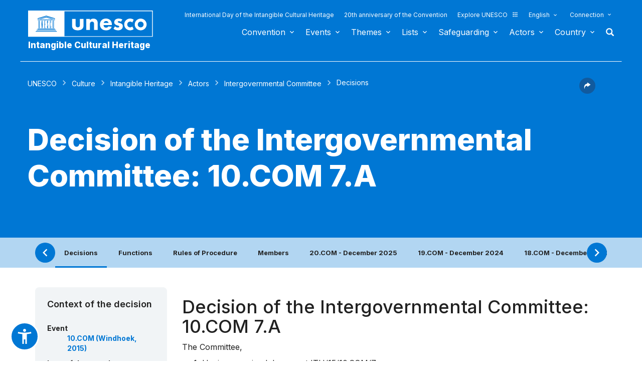

--- FILE ---
content_type: text/html; charset=UTF-8
request_url: https://ich.unesco.org/en/decisions/10.COM/7.A?dec=decisions&ref_decision=10.COM
body_size: 122988
content:
<!DOCTYPE HTML>
<HTML ID="HTML" LANG="en" DIR="LTR">
	<HEAD>
	<TITLE>Decision of the Intergovernmental Committee: 10.COM 7.A - UNESCO Intangible Cultural Heritage</TITLE>
	<META NAME="DESCRIPTION" CONTENT="The Committee, Having examined document ITH/15/10.COM/7.a, Recalling Article 30 of the Convention, Welcomes the two States that have ratified the Convention since the fifth session of the General Assembly, encourages States non Parties to ratify it and requests the Secretariat to continue its efforts to promote the ratification; Adopts the provisional report on its activities between the fifth and..." />
	<META CHARSET="UTF-8">
    <META HTTP-EQUIV="X-UA-Compatible" CONTENT="IE=edge,chrome=1">
	<meta name="viewport" content="width=device-width, initial-scale=1, maximum-scale=5"/>
	<link rel="stylesheet" href="/css/bootstrap.min.css?version=20250442">
	<link rel="stylesheet" href="/css/custom.css?version=20250442" media="all">
	<link rel="stylesheet" href="/css/fancybox.css?version=20250442" type="text/css" media="screen" />
	<link href="/css/select2.css" rel="stylesheet" />
	<link rel="stylesheet" media="all" href="https://fonts.googleapis.com/css2?family=Material+Icons+Sharp" />
	<link href="/css/styles.css?version=20250442" rel="stylesheet">
	<link rel="stylesheet" href="https://fonts.googleapis.com/css2?family=Inter:wght@100;200;300;400;500;600;700;800;900&display=swap" />
	<link rel="apple-touch-icon" sizes="180x180" href="/favicon/apple-touch-icon.png">
	<link rel="icon" type="image/png" sizes="32x32" href="/favicon/favicon-32x32.png">
	<link rel="icon" type="image/png" sizes="16x16" href="/favicon/favicon-16x16.png">
	<link rel="mask-icon" href="/favicon/safari-pinned-tab.svg" color="#5bbad5">
	<meta name="msapplication-TileColor" content="#da532c">
	<meta name="theme-color" content="#ffffff">
	<link rel="canonical" href="" />
	<meta property="twitter:card" content="summary_large_image" />
	<meta property="twitter:site" content="unesco" />
	<meta property="twitter:title" content="Decision of the Intergovernmental Committee: 10.COM 7.A - UNESCO Intangible Cultural Heritage" />
	<meta property="og:title" content="Decision of the Intergovernmental Committee: 10.COM 7.A - UNESCO Intangible Cultural Heritage" />
    <meta property="og:url" content="" />
    <meta property="og:image" content="" />
    <meta property="og:description" content="The Committee, Having examined document ITH/15/10.COM/7.a, Recalling Article 30 of the Convention, Welcomes the two States that have ratified the Convention since the fifth session of the General Assembly, encourages States non Parties to ratify it and requests the Secretariat to continue its efforts to promote the ratification; Adopts the provisional report on its activities between the fifth and..." />
	<meta property="og:article:publisher" content="UNESCO" />
	
	<link rel="shortcut icon" href="/favicon/favicon.ico" type="image/x-icon">
	<link rel="icon" href="/favicon/favicon.ico" type="image/x-icon">
	<link rel="alternate" type="application/rss+xml" href="https://ich.unesco.org/cron_rss.php?flux-rss=news&lang=en" title="flux rss news"> 
	<noscript>
		<link href="/css/noscript.css?version=20250442" rel="stylesheet">
	</noscript>
	<script type="text/javascript">
		var languageSite = "fr";
		var jsPath = "/js/";
		var ajaxPath = "../ajax.php";
	</script>
	<script type="text/javascript" src="/js/jquery-3.7.1.min.js?version=20250116"></script>
</HEAD>
	
<BODY id="body" role="document">

	<header id="header" class="device header-page px-0 is-border " role="banner" 
	
>
    
	
	
	<div id="wrapper_navbar">
		<nav class="wrapper_header navbar container-1200 closing" role="navigation" aria-label="Main" id="header-mobile"
			style="visibility: visible; display: block;">
			<div class="row">
				<div class="navbar_logo pl-3 pl-xxl-0 col-xs-8 col-md-3">
					<a lang="en" title="Link to UNESCO portal" href="/en/">
						<img class="site-logo" src="/design-img/logo-unesco.svg" alt="UNESCO" />
					</a>
					<a href="/en/" class="navbar_baseline">
						Intangible Cultural Heritage
					</a>
				</div>

				<div class="col-xs-4">    
    <button type="button" id="btn-menu" onclick="clickBtnMenu()" class="navbar-toggle collapsed" data-toggle="collapse" data-target="#navbar-1" aria-expanded="false" aria-controls="navbar"> <span class="sr-only">Toggle navigation</span>
        <span class="icon-bar top-bar"></span>
        <span class="icon-bar middle-bar"></span>
        <span class="icon-bar bottom-bar"></span>
    </button>
</div>
<div id="header-navigation" class="col-xs-12 col-md-9 wrapper_navigation d-lg-none">
	<nav class="col-xs-12 col-12 navbar container">
			<!-- HEADER NAV MOBILE -->
			<div class="container-fluid">
					
				<!-- FIN HEADER NAV MOBILE -->
						<div id="navbar-1" class="navbar-collapse collapse mainnav">
							<ul id="navbar-nav" class="nav navbar-nav" >
                                <li class="second-menu-mobile">
                                
									<ul class="dl-menu">
                                        <li class="float-rightItem"><a class="anniversary" href="https://ich.unesco.org/en/international-day-intangible-cultural-heritage">International Day of the Intangible Cultural Heritage</a></li>
										<li class="float-rightItem"><a class="anniversary" href="/en/anniversary">20th anniversary of the Convention</a></li>
                                        <li class="float-rightItem"><a class="explore-unesco" href="https://www.unesco.org/en">Explore UNESCO<img src="/design-img/icon-parametre/explore.svg" alt=""></a></li>
                                        <li style="position:relative;">
                                            <div class="dropdown">
                                                <a class="dropdown-toggle-lang scroller menu-label menu-hover is-expanded arrow-menu" href="#"  id="head_menu-col-0"
                                                onclick="openmenu('menu-col-0', '1')">
                                                
                                                English
                                                
                                                
                                                </a>
                                                <div id="menu-col-0" class="dropdown-menu menu-dropdown dropdown-menu-responsive dropdown-menu-lg-right" style="visibility:hidden" onmouseleave="backgroundMenu()"
                                                onclick="openmenu('menu-col-0', '0')">
                                                    <ul class="language-switcher-language-url pl-1">
                                                        <li>
                                                            <a href="https://ich.unesco.org/en/decisions/10.COM/7.A" class="langue-active language-link small-lg text-xs-white text-lg-dark">English</a>
                                                        </li>
                                                        <li>
                                                            <a href="https://ich.unesco.org/fr/decisions/10.COM/7.A" class=" language-link small-lg text-xs-white text-lg-dark">Français</a>
                                                        </li>
                                                        <li>
                                                            <a href="https://ich.unesco.org/es/decisiones/10.COM/7.A" class=" language-link small-lg text-xs-white text-lg-dark">Español</a>
                                                        </li>
                                                    </ul>
                                                </div>
                                            </div>
                                        </li>
                                        <li>
                                            <div class="header_connect" id="connect" >
                                                <a id="head_menu-col-1" onclick="openmenu('menu-col-1','1')" class="header_connect-link menu-label arrow-menu"  href="#">Connection</a>
                                                
                                                <div class="bk-connexion" 
                                                id="menu-col-1" 
                                                style="visibility:hidden" 
                                                onclick="openmenu('menu-col-1','0')"
                                                onmouseleave="backgroundMenu()">
                                                    <form action="" method="post" id="login-form-test" role="form">
                                                        <input type="hidden" name="group" value="login_form" />

                                                        <div class="form-header">

                                                            <div class="form-group">
                                                                <label class="label" for="login_id">User:</label>
                                                                <input 
                                                                    class="input_text" 
                                                                    type="text" 
                                                                    id="login_id" 
                                                                    name="login" 
                                                                    autocomplete="username" 
                                                                    aria-label="User" 
                                                                />
                                                            </div>

                                                            <div class="form-group">
                                                                <label class="label" for="login_pwd">Password:</label>
                                                                <input 
                                                                    class="input_text input_pwd" 
                                                                    type="password" 
                                                                    id="login_pwd" 
                                                                    name="pwd" 
                                                                    autocomplete="current-password" 
                                                                    aria-label="Password" 
                                                                />
                                                            </div>

                                                            <div>
                                                                <button type="submit" class="btn btn-primary" aria-label="Login">
                                                                    Login
                                                                </button>
                                                                <br/>
                                                            </div>

                                                            <div class="form-group">
                                                                <a href="https://ich.unesco.org/en/change-password-request-00842" class="link forgot_pwd">
                                                                    Password forgotten?
                                                                </a>
                                                            </div>

                                                            

                                                        </div>
                                                    </form>

                                                    <div><a href="https://ich.unesco.org/en/auth" class="link sso_account">Sign-in with your UNESCO account</a></div>
                                                </div>
                                            </div>
                                        </li>
									</ul>
								</li>

								<li class="main-menu mt-2">
									<ul class="dl-menu">
										
<li class="float-rightItem">
    <a id='head_menu-col-6' onclick="openmenu('menu-col-6', '1')" class="scroller menu-label menu-hover is-expanded arrow-menu" href="#">Convention</a>

    <!-- BLOCK SOUS MENU LIST-->
    <div id="menu-col-6" class="menu menu-col-6" onmouseleave="backgroundMenu()" onclick="openmenu('menu-col-6', '0')">
        <ul class="container">

            
                <li class="menu-row dropdown" >
                    <a href="https://ich.unesco.org/en/what-is-intangible-heritage-00003" class="first">About Intangible Heritage</a>
                    <span class="dropdown-toggle"></span>
                    <ul class="menu-sub" style="white-space: normal;">
                        
                            <li>
                                <a href="https://ich.unesco.org/en/what-is-intangible-heritage-00003" class="sub">What is Intangible Heritage?</a>
                            </li>
                        
                            <li>
                                <a href="https://ich.unesco.org/en/why-safeguard-ich-00479" class="sub">Why safeguard ICH?</a>
                            </li>
                        
                            <li>
                                <a href="https://ich.unesco.org/en/intangible-heritage-domains-00052" class="sub">Intangible Heritage domains</a>
                            </li>
                        
                            <li>
                                <a href="https://ich.unesco.org/en/kit" class="sub">Publications</a>
                            </li>
                        
                            <li>
                                <a href="https://ich.unesco.org/en/faq-00021" class="sub">FAQ</a>
                            </li>
                        
                    </ul>
                </li>
            
                <li class="menu-row dropdown" >
                    <a href="https://ich.unesco.org/en/convention" class="first">Texts and emblem</a>
                    <span class="dropdown-toggle"></span>
                    <ul class="menu-sub" style="white-space: normal;">
                        
                            <li>
                                <a href="https://ich.unesco.org/en/convention" class="sub">Text of the Convention</a>
                            </li>
                        
                            <li>
                                <a href="https://ich.unesco.org/en/directives" class="sub">Operational Directives</a>
                            </li>
                        
                            <li>
                                <a href="https://ich.unesco.org/en/forms" class="sub">Forms</a>
                            </li>
                        
                            <li>
                                <a href="https://ich.unesco.org/en/ethics-and-ich-00866" class="sub">Ethical principles</a>
                            </li>
                        
                            <li>
                                <a href="https://ich.unesco.org/en/emblem" class="sub">Use of the emblem </a>
                            </li>
                        
                            <li>
                                <a href="https://ich.unesco.org/en/2003-convention-and-research-00945" class="sub">Research on the Convention</a>
                            </li>
                        
                    </ul>
                </li>
            
                <li class="menu-row dropdown" >
                    <a href="https://ich.unesco.org/en/organs-of-the-convention-00025" class="first">Governance</a>
                    <span class="dropdown-toggle"></span>
                    <ul class="menu-sub" style="white-space: normal;">
                        
                            <li>
                                <a href="https://ich.unesco.org/en/states-parties-00024" class="sub">States Parties</a>
                            </li>
                        
                            <li>
                                <a href="https://ich.unesco.org/en/functions-00710" class="sub">General Assembly</a>
                            </li>
                        
                            <li>
                                <a href="https://ich.unesco.org/en/functions-00586" class="sub">Committee</a>
                            </li>
                        
                            <li>
                                <a href="https://ich.unesco.org/en/secretariat-00032" class="sub">Secretariat</a>
                            </li>
                        
                            <li>
                                <a href="https://ich.unesco.org/en/evaluations-audits-and-governance-00717" class="sub">Evaluations, audits and governance</a>
                            </li>
                        
                    </ul>
                </li>
            
                <li class="menu-row dropdown" >
                    <a href="https://ich.unesco.org/en/overall-results-framework-00984" class="first">Overall results framework</a>
                    <span class="dropdown-toggle"></span>
                    <ul class="menu-sub" style="white-space: normal;">
                        
                            <li>
                                <a href="https://ich.unesco.org/en/overall-results-framework-00984" class="sub">Overall results framework</a>
                            </li>
                        
                    </ul>
                </li>
            
                <li class="menu-row dropdown" >
                    <a href="https://ich.unesco.org/en/periodic-reporting-00460" class="first">Periodic reporting</a>
                    <span class="dropdown-toggle"></span>
                    <ul class="menu-sub" style="white-space: normal;">
                        
                            <li>
                                <a href="https://ich.unesco.org/en/submissionsanddeadlines-00861" class="sub">Submissions and deadlines</a>
                            </li>
                        
                            <li>
                                <a href="https://ich.unesco.org/en/committee-documents-and-in-depth-studies-00862" class="sub">Committee documents and in-depth studies</a>
                            </li>
                        
                            <li>
                                <a href="https://ich.unesco.org/en/regional-consultation-meetings-in-preparation-of-the-reflection-year-01394" class="sub">Regional consultation meetings in preparation of the reflection year</a>
                            </li>
                        
                    </ul>
                </li>
            
                <li class="menu-row dropdown" >
                    <a href="https://ich.unesco.org/en/ichfund-00816" class="first">Funding</a>
                    <span class="dropdown-toggle"></span>
                    <ul class="menu-sub" style="white-space: normal;">
                        
                            <li>
                                <a href="https://ich.unesco.org/en/ichfund-00816" class="sub">ICH Fund</a>
                            </li>
                        
                    </ul>
                </li>
            
            <div class="row mb-moins-30">
              <ul class="submenu_card">
                
                </ul>
            </div>
        </ul>
    </div>
</li>

<li class="float-rightItem">
    <a id='head_menu-col-7' onclick="openmenu('menu-col-7', '1')" class="scroller menu-label menu-hover is-expanded arrow-menu" href="#">Events</a>

    <!-- BLOCK SOUS MENU LIST-->
    <div id="menu-col-7" class="menu menu-col-3" onmouseleave="backgroundMenu()" onclick="openmenu('menu-col-7', '0')">
        <ul class="container">

            
                <li class="menu-row dropdown" >
                    <a href="https://ich.unesco.org/en/events" class="first">Statutory meetings</a>
                    <span class="dropdown-toggle"></span>
                    <ul class="menu-sub" style="white-space: normal;">
                        
                            <li>
                                <a href="https://ich.unesco.org/en/20com" class="sub"><span style="white-space:nowrap"><i>08/12/2025</i> - <b>20.COM</b></span></a>
                            </li>
                        
                            <li>
                                <a href="https://ich.unesco.org/en/19com" class="sub"><span style="white-space:nowrap"><i>02/12/2024</i> - <b>19.COM</b></span></a>
                            </li>
                        
                            <li>
                                <a href="https://ich.unesco.org/en/10ga" class="sub"><span style="white-space:nowrap"><i>11/06/2024</i> - <b>10.GA</b></span></a>
                            </li>
                        
                            <li>
                                <a href="https://ich.unesco.org/en/18com" class="sub"><span style="white-space:nowrap"><i>05/12/2023</i> - <b>18.COM</b></span></a>
                            </li>
                        
                            <li>
                                <a href="https://ich.unesco.org/en/article-18-open-ended-intergovernmental-working-group-01307" class="sub"><span style="white-space:nowrap"><i>04/07/2023</i> - <b>18.COM WG ART18</b></span></a>
                            </li>
                        
                            <li>
                                <a href="https://ich.unesco.org/en/17com" class="sub"><span style="white-space:nowrap"><i>28/11/2022</i> - <b>17.COM</b></span></a>
                            </li>
                        
                            <li>
                                <a href="https://ich.unesco.org/en/9ga" class="sub"><span style="white-space:nowrap"><i>05/07/2022</i> - <b>9.GA</b></span></a>
                            </li>
                        
                            <li>
                                <a href="https://ich.unesco.org/en/5extcom" class="sub"><span style="white-space:nowrap"><i>01/07/2022</i> - <b>5.EXT.COM</b></span></a>
                            </li>
                        
                            <li>
                                <a href="https://ich.unesco.org/en/open-ended-intergovernmental-working-group-01167" class="sub"><span style="white-space:nowrap"><i>25/04/2022</i> - <b>17.COM WG</b></span></a>
                            </li>
                        
                            <li>
                                <a href="https://ich.unesco.org/en/16com" class="sub"><span style="white-space:nowrap"><i>13/12/2021</i> - <b>16.COM</b></span></a>
                            </li>
                        
                    </ul>
                </li>
            
                <li class="menu-row dropdown" >
                    <a href="https://ich.unesco.org/en/events" class="first">Workshops and expert meetings</a>
                    <span class="dropdown-toggle"></span>
                    <ul class="menu-sub" style="white-space: normal;">
                        
                            <li>
                                <a href="https://ich.unesco.org/en/events" class="sub"><b style="display:block;text-align:right">See all meetings and events</b></a>
                            </li>
                        
                    </ul>
                </li>
            
                <li class="menu-row dropdown" >
                    <a href="https://ich.unesco.org/en/events" class="first">Exhibitions</a>
                    <span class="dropdown-toggle"></span>
                    <ul class="menu-sub" style="white-space: normal;">
                        
                            <li>
                                <a href="https://ich.unesco.org/en/we-are-living-heritage-photo-exhibition-2023-01331" class="sub">We are Living Heritage photo exhibition (2023)</a>
                            </li>
                        
                            <li>
                                <a href="https://ich.unesco.org/en/sounds-of-living-heritage-a-journey-through-indigenous-languages-2019-01106" class="sub">Sounds of living heritage, a journey through indigenous languages (2019)</a>
                            </li>
                        
                            <li>
                                <a href="https://ich.unesco.org/en/tell-your-living-heritage-story-2018-01002" class="sub">Tell your living heritage story (2018)</a>
                            </li>
                        
                            <li>
                                <a href="https://ich.unesco.org/en/passing-it-on-inventorying-living-heritage-in-africa-2016-00873" class="sub">Passing it on: Inventorying living heritage in Africa (2016)</a>
                            </li>
                        
                            <li>
                                <a href="https://ich.unesco.org/en/ich-for-sustainable-development-a-virtual-exhibition-2013-00693" class="sub">ICH for sustainable development: a virtual exhibition (2013)</a>
                            </li>
                        
                            <li>
                                <a href="https://ich.unesco.org/en/recognizing-our-cultural-heritage-2010-00178" class="sub">Recognizing Our Cultural Heritage... (2010)</a>
                            </li>
                        
                            <li>
                                <a href="https://ich.unesco.org/en/expo" class="sub">Living Heritage: Exploring the Intangible (2007)</a>
                            </li>
                        
                    </ul>
                </li>
            
            <div class="row mb-moins-30">
              <ul class="submenu_card">
                
                </ul>
            </div>
        </ul>
    </div>
</li>

<li class="float-rightItem">
    <a id='head_menu-col-5' onclick="openmenu('menu-col-5', '1')" class="scroller menu-label menu-hover is-expanded arrow-menu" href="#">Themes</a>

    <!-- BLOCK SOUS MENU LIST-->
    <div id="menu-col-5" class="menu [colSubMenu]" onmouseleave="backgroundMenu()" onclick="openmenu('menu-col-5', '0')">
        <ul class="container">

            
            <div class="row mb-moins-30">
              <ul class="submenu_card">
                
                    <li class="col-lg-2 col-xs-6 col-12 img-menu">
                        <a href="https://ich.unesco.org/en/urban-contexts" class="first card card-overlay">
                        <img src="/img/photo/thumb/15908-LRG.jpg" alt="Urban contexts" title="Urban contexts" loading="lazy"/>
                        <span>Urban contexts</span>
                        </a>
                        
                    </li>
                
                    <li class="col-lg-2 col-xs-6 col-12 img-menu">
                        <a href="https://ich.unesco.org/en/education" class="first card card-overlay">
                        <img src="/img/photo/thumb/10832-LRG.jpg" alt="Education" title="Education" loading="lazy"/>
                        <span>Education</span>
                        </a>
                        
                    </li>
                
                    <li class="col-lg-2 col-xs-6 col-12 img-menu">
                        <a href="https://ich.unesco.org/en/priority-africa" class="first card card-overlay">
                        <img src="/img/photo/thumb/12745-LRG.jpg" alt="Priority Africa" title="Priority Africa" loading="lazy"/>
                        <span>Priority Africa</span>
                        </a>
                        
                    </li>
                
                    <li class="col-lg-2 col-xs-6 col-12 img-menu">
                        <a href="https://ich.unesco.org/en/livelihoods-01315" class="first card card-overlay">
                        <img src="/img/photo/thumb/18129-LRG.jpg" alt="Livelihoods" title="Livelihoods" loading="lazy"/>
                        <span>Livelihoods</span>
                        </a>
                        
                    </li>
                
                    <li class="col-lg-2 col-xs-6 col-12 img-menu">
                        <a href="https://ich.unesco.org/en/climate-change" class="first card card-overlay">
                        <img src="/img/photo/thumb/08703-LRG.jpg" alt="Climate change" title="Climate change" loading="lazy"/>
                        <span>Climate change</span>
                        </a>
                        
                    </li>
                
                    <li class="col-lg-2 col-xs-6 col-12 img-menu">
                        <a href="https://ich.unesco.org/en/emergency-situations" class="first card card-overlay">
                        <img src="/img/photo/thumb/11791-LRG.jpg" alt="Emergency situations" title="Emergency situations" loading="lazy"/>
                        <span>Emergency situations</span>
                        </a>
                        
                    </li>
                
                    <li class="col-lg-2 col-xs-6 col-12 img-menu">
                        <a href="https://ich.unesco.org/en/indigenous-peoples" class="first card card-overlay">
                        <img src="/img/photo/thumb/03824-LRG.jpg" alt="Indigenous peoples" title="Indigenous peoples" loading="lazy"/>
                        <span>Indigenous peoples</span>
                        </a>
                        
                    </li>
                
                    <li class="col-lg-2 col-xs-6 col-12 img-menu">
                        <a href="https://ich.unesco.org/en/sustainable-development-and-living-heritage" class="first card card-overlay">
                        <img src="/img/photo/thumb/08814-LRG.jpg" alt="Sustainable development" title="Sustainable development" loading="lazy"/>
                        <span>Sustainable development</span>
                        </a>
                        
                    </li>
                
                </ul>
            </div>
        </ul>
    </div>
</li>

<li class="float-rightItem">
    <a id='head_menu-col-8' onclick="openmenu('menu-col-8', '1')" class="scroller menu-label menu-hover is-expanded arrow-menu" href="#">Lists</a>

    <!-- BLOCK SOUS MENU LIST-->
    <div id="menu-col-8" class="menu menu-col-3" onmouseleave="backgroundMenu()" onclick="openmenu('menu-col-8', '0')">
        <ul class="container">

            
                <li class="menu-row dropdown" >
                    <a href="https://ich.unesco.org/en/purpose-of-the-lists-00807" class="first">About Lists</a>
                    <span class="dropdown-toggle"></span>
                    <ul class="menu-sub" style="white-space: normal;">
                        
                            <li>
                                <a href="https://ich.unesco.org/en/purpose-of-the-lists-00807" class="sub">Purpose of the Lists</a>
                            </li>
                        
                            <li>
                                <a href="https://ich.unesco.org/en/procedure-of-inscription-00809" class="sub">Procedure of inscription</a>
                            </li>
                        
                            <li>
                                <a href="https://ich.unesco.org/en/forms" class="sub">Nomination forms</a>
                            </li>
                        
                            <li>
                                <a href="https://ich.unesco.org/en/global-reflection-on-the-listing-mechanisms-01164" class="sub">Global reflection on the listing mechanisms</a>
                            </li>
                        
                            <li>
                                <a href="https://ich.unesco.org/en/reflection-on-a-broader-implementation-of-article-18-01302" class="sub">Reflection on a broader implementation of Article 18</a>
                            </li>
                        
                            <li>
                                <a href="https://ich.unesco.org/en/guidance-on-multinational-nominations-01362" class="sub">Guidance on multinational nominations</a>
                            </li>
                        
                    </ul>
                </li>
            
                <li class="menu-row dropdown" >
                    <a href="https://ich.unesco.org/en/lists" class="first">Elements inscribed</a>
                    <span class="dropdown-toggle"></span>
                    <ul class="menu-sub" style="white-space: normal;">
                        
                            <li>
                                <a href="https://ich.unesco.org/en/lists" class="sub">Browse the Lists</a>
                            </li>
                        
                            <li>
                                <a href="https://ich.unesco.org/en/dive" class="sub">Dive into intangible cultural heritage!</a>
                            </li>
                        
                    </ul>
                </li>
            
                <li class="menu-row dropdown" >
                    <a href="https://ich.unesco.org/en/files-2021-under-process-01119" class="first">Under process</a>
                    <span class="dropdown-toggle"></span>
                    <ul class="menu-sub" style="white-space: normal;">
                        
                            <li>
                                <a href="https://ich.unesco.org/en/files-2025-under-process-01347" class="sub">Files 2025 under process</a>
                            </li>
                        
                            <li>
                                <a href="https://ich.unesco.org/en/mechanism-to-encourage-multinational-files-00560" class="sub">Mechanism to encourage multinational files</a>
                            </li>
                        
                    </ul>
                </li>
            
            <div class="row mb-moins-30">
              <ul class="submenu_card">
                
                </ul>
            </div>
        </ul>
    </div>
</li>

<li class="float-rightItem">
    <a id='head_menu-col-9' onclick="openmenu('menu-col-9', '1')" class="scroller menu-label menu-hover is-expanded arrow-menu" href="#">Safeguarding</a>

    <!-- BLOCK SOUS MENU LIST-->
    <div id="menu-col-9" class="menu menu-col-4" onmouseleave="backgroundMenu()" onclick="openmenu('menu-col-9', '0')">
        <ul class="container">

            
                <li class="menu-row dropdown" >
                    <a href="https://ich.unesco.org/en/safeguarding-00012" class="first">Safeguarding</a>
                    <span class="dropdown-toggle"></span>
                    <ul class="menu-sub" style="white-space: normal;">
                        
                            <li>
                                <a href="https://ich.unesco.org/en/sharing-good-safeguarding-experiences" class="sub">Sharing good safeguarding experiences</a>
                            </li>
                        
                            <li>
                                <a href="https://ich.unesco.org/en/involvement-of-communities-00033" class="sub">Involvement of communities</a>
                            </li>
                        
                            <li>
                                <a href="https://ich.unesco.org/en/ethics-and-ich-00866" class="sub">Ethics and ICH</a>
                            </li>
                        
                            <li>
                                <a href="https://ich.unesco.org/en/inventorying-intangible-heritage-00080" class="sub">Inventorying Intangible Heritage</a>
                            </li>
                        
                            <li>
                                <a href="https://ich.unesco.org/en/transmission-00078" class="sub">Transmission</a>
                            </li>
                        
                            <li>
                                <a href="https://ich.unesco.org/en/legislation-00034" class="sub">Legislation</a>
                            </li>
                        
                            <li>
                                <a href="https://ich.unesco.org/en/guidance-notes-01383" class="sub">Guidance Notes</a>
                            </li>
                        
                    </ul>
                </li>
            
                <li class="menu-row dropdown" >
                    <a href="https://ich.unesco.org/en/capacity-building" class="first">Capacity building</a>
                    <span class="dropdown-toggle"></span>
                    <ul class="menu-sub" style="white-space: normal;">
                        
                            <li>
                                <a href="https://ich.unesco.org/en/massive-online-open-course-mooc-01228" class="sub">Massive Online Open Course (MOOC)</a>
                            </li>
                        
                            <li>
                                <a href="https://ich.unesco.org/en/learning-platform-01397" class="sub">Learning Platform</a>
                            </li>
                        
                            <li>
                                <a href="https://ich.unesco.org/en/contentoftrainingmaterials-00679" class="sub">Content of training materials</a>
                            </li>
                        
                            <li>
                                <a href="https://ich.unesco.org/en/facilitator" class="sub">Facilitators</a>
                            </li>
                        
                            <li>
                                <a href="https://ich.unesco.org/en/capacity-building-materials" class="sub">Materials repository</a>
                            </li>
                        
                    </ul>
                </li>
            
                <li class="menu-row dropdown" >
                    <a href="https://ich.unesco.org/en/requesting-assistance-00039" class="first">International Assistance</a>
                    <span class="dropdown-toggle"></span>
                    <ul class="menu-sub" style="white-space: normal;">
                        
                            <li>
                                <a href="https://ich.unesco.org/en/requesting-assistance-00039" class="sub">Requesting assistance</a>
                            </li>
                        
                            <li>
                                <a href="https://ich.unesco.org/en/project" class="sub">Assistance granted</a>
                            </li>
                        
                            <li>
                                <a href="https://ich.unesco.org/en/toolkit-for-requesting-international-assistance-01294" class="sub">Toolkit for requesting International Assistance </a>
                            </li>
                        
                    </ul>
                </li>
            
                <li class="menu-row dropdown" >
                    <a href="https://ich.unesco.org/en/project" class="first">Projects and activities</a>
                    <span class="dropdown-toggle"></span>
                    <ul class="menu-sub" style="white-space: normal;">
                        
                            <li>
                                <a href="https://ich.unesco.org/en/project" class="sub">Safeguarding projects</a>
                            </li>
                        
                            <li>
                                <a href="https://ich.unesco.org/en/engaging-youth-for-an-inclusive-and-sustainable-europe-01051" class="sub">Engaging youth for an inclusive and sustainable Europe </a>
                            </li>
                        
                            <li>
                                <a href="https://ich.unesco.org/en/register" class="sub">Good Safeguarding Practices</a>
                            </li>
                        
                            <li>
                                <a href="https://ich.unesco.org/en/inventoryingincaboverde-and-mozambique-a-documentary-00847" class="sub">Former projects</a>
                            </li>
                        
                    </ul>
                </li>
            
            <div class="row mb-moins-30">
              <ul class="submenu_card">
                
                </ul>
            </div>
        </ul>
    </div>
</li>

<li class="float-rightItem">
    <a id='head_menu-col-10' onclick="openmenu('menu-col-10', '1')" class="scroller menu-label menu-hover is-expanded arrow-menu" href="#">Actors</a>

    <!-- BLOCK SOUS MENU LIST-->
    <div id="menu-col-10" class="menu menu-col-3" onmouseleave="backgroundMenu()" onclick="openmenu('menu-col-10', '0')">
        <ul class="container">

            
                <li class="menu-row dropdown" >
                    <a href="https://ich.unesco.org/en/organs-of-the-convention-00025" class="first">Organs of the Convention</a>
                    <span class="dropdown-toggle"></span>
                    <ul class="menu-sub" style="white-space: normal;">
                        
                            <li>
                                <a href="https://ich.unesco.org/en/functions-00710" class="sub">General Assembly</a>
                            </li>
                        
                            <li>
                                <a href="https://ich.unesco.org/en/functions-00586" class="sub">Intergovernmental Committee</a>
                            </li>
                        
                            <li>
                                <a href="https://ich.unesco.org/en/20com-bureau" class="sub">Bureau of the Committee</a>
                            </li>
                        
                            <li>
                                <a href="https://ich.unesco.org/en/evaluation-body-00802" class="sub">Evaluation Body</a>
                            </li>
                        
                            <li>
                                <a href="https://ich.unesco.org/en/secretariat-00032" class="sub">Secretariat</a>
                            </li>
                        
                    </ul>
                </li>
            
                <li class="menu-row dropdown" >
                    <a href="https://ich.unesco.org/en/ngo-centers-and-research-00329" class="first">NGO, centers and research</a>
                    <span class="dropdown-toggle"></span>
                    <ul class="menu-sub" style="white-space: normal;">
                        
                            <li>
                                <a href="https://ich.unesco.org/en/accreditation-of-ngos-00192" class="sub">Accreditation of NGOs</a>
                            </li>
                        
                            <li>
                                <a href="https://ich.unesco.org/en/accredited-ngos" class="sub">Accredited NGOs</a>
                            </li>
                        
                            <li>
                                <a href="https://ich.unesco.org/en/ngo-forum-00422" class="sub">NGO Forum</a>
                            </li>
                        
                            <li>
                                <a href="https://ich.unesco.org/en/category2" class="sub">Category 2 Centres</a>
                            </li>
                        
                            <li>
                                <a href="https://ich.unesco.org/en/unesco-chairs-and-unitwin-networks-01333" class="sub">UNESCO Chairs and UNITWIN Networks</a>
                            </li>
                        
                            <li>
                                <a href="https://ich.unesco.org/en/global-tertiary-education-networking-00976" class="sub">Global tertiary education networking</a>
                            </li>
                        
                            <li>
                                <a href="https://ich.unesco.org/en/2003-convention-and-research-00945" class="sub">2003 Convention and Research</a>
                            </li>
                        
                    </ul>
                </li>
            
                <li class="menu-row dropdown" >
                    <a href="https://ich.unesco.org/en/donors-and-partners-00465" class="first">Donors and partners</a>
                    <span class="dropdown-toggle"></span>
                    <ul class="menu-sub" style="white-space: normal;">
                        
                            <li>
                                <a href="https://ich.unesco.org/en/donors" class="sub">Donors</a>
                            </li>
                        
                            <li>
                                <a href="https://ich.unesco.org/en/partners-00438" class="sub">Partners</a>
                            </li>
                        
                    </ul>
                </li>
            
            <div class="row mb-moins-30">
              <ul class="submenu_card">
                
                </ul>
            </div>
        </ul>
    </div>
</li>


<!-- BLOCK COUNTRY -->
<li class="float-rightItem test">
    <a id='head_menu-col-2' onclick="openmenu('menu-col-2', '1')" class="scroller menu-label menu-hover is-expanded arrow-menu" href="#">Country</a>
    <!-- BLOCK SOUS MENU LIST-->
        <div id="menu-col-2" class="sub-menu-countries menu bg-light-gray" onmouseleave="backgroundMenu()" onclick="openmenu('menu-col-2', '0')">
            <div class="container-768">
                <form role="search" aria-labelledby="form-title">
                    <label id="form-title" for="global_search" class="title-form-header is-hidden hidden-xs hidden-sm">
                        Browse by country
                    </label>
                    <input 
                        type="text" 
                        id="global_search" 
                        name="global_search" 
                        class="country-search" 
                        placeholder="Search a country" 
                        aria-label="Search a country" 
                        aria-describedby="form-title" 
                    />

                    <hr class="form-separator">

                    <div class="block_country-select">
                        <label for="country-page" class="sr-only">Select country</label>
                        
                        <select class="combobox-2" name="country-page" id="country-page-Africa">
                            <optgroup label="Africa">
                                <option value="" disabled selected>Africa</option>
                                
                                    <option value="https://ich.unesco.org/en/state/algeria-DZ">Algeria</option>
                                
                                    <option value="https://ich.unesco.org/en/state/angola-AO">Angola</option>
                                
                                    <option value="https://ich.unesco.org/en/state/benin-BJ">Benin</option>
                                
                                    <option value="https://ich.unesco.org/en/state/botswana-BW">Botswana</option>
                                
                                    <option value="https://ich.unesco.org/en/state/burkina-faso-BF">Burkina Faso</option>
                                
                                    <option value="https://ich.unesco.org/en/state/burundi-BI">Burundi</option>
                                
                                    <option value="https://ich.unesco.org/en/state/cabo-verde-CV">Cabo Verde</option>
                                
                                    <option value="https://ich.unesco.org/en/state/cameroon-CM">Cameroon</option>
                                
                                    <option value="https://ich.unesco.org/en/state/central-african-republic-CF">Central African Republic</option>
                                
                                    <option value="https://ich.unesco.org/en/state/chad-TD">Chad</option>
                                
                                    <option value="https://ich.unesco.org/en/state/comoros-KM">Comoros</option>
                                
                                    <option value="https://ich.unesco.org/en/state/congo-CG">Congo</option>
                                
                                    <option value="https://ich.unesco.org/en/state/cote-d-ivoire-CI">Côte d'Ivoire</option>
                                
                                    <option value="https://ich.unesco.org/en/state/democratic-republic-of-the-congo-CD">Democratic Republic of the Congo</option>
                                
                                    <option value="https://ich.unesco.org/en/state/djibouti-DJ">Djibouti</option>
                                
                                    <option value="https://ich.unesco.org/en/state/egypt-EG">Egypt</option>
                                
                                    <option value="https://ich.unesco.org/en/state/equatorial-guinea-GQ">Equatorial Guinea</option>
                                
                                    <option value="https://ich.unesco.org/en/state/eritrea-ER">Eritrea</option>
                                
                                    <option value="https://ich.unesco.org/en/state/eswatini-SZ">Eswatini</option>
                                
                                    <option value="https://ich.unesco.org/en/state/ethiopia-ET">Ethiopia</option>
                                
                                    <option value="https://ich.unesco.org/en/state/gabon-GA">Gabon</option>
                                
                                    <option value="https://ich.unesco.org/en/state/gambia-GM">Gambia</option>
                                
                                    <option value="https://ich.unesco.org/en/state/ghana-GH">Ghana</option>
                                
                                    <option value="https://ich.unesco.org/en/state/guinea-GN">Guinea</option>
                                
                                    <option value="https://ich.unesco.org/en/state/guinea-bissau-GW">Guinea-Bissau</option>
                                
                                    <option value="https://ich.unesco.org/en/state/kenya-KE">Kenya</option>
                                
                                    <option value="https://ich.unesco.org/en/state/lesotho-LS">Lesotho</option>
                                
                                    <option value="https://ich.unesco.org/en/state/liberia-LR">Liberia</option>
                                
                                    <option value="https://ich.unesco.org/en/state/libya-LY">Libya</option>
                                
                                    <option value="https://ich.unesco.org/en/state/madagascar-MG">Madagascar</option>
                                
                                    <option value="https://ich.unesco.org/en/state/malawi-MW">Malawi</option>
                                
                                    <option value="https://ich.unesco.org/en/state/mali-ML">Mali</option>
                                
                                    <option value="https://ich.unesco.org/en/state/mauritania-MR">Mauritania</option>
                                
                                    <option value="https://ich.unesco.org/en/state/mauritius-MU">Mauritius</option>
                                
                                    <option value="https://ich.unesco.org/en/state/morocco-MA">Morocco</option>
                                
                                    <option value="https://ich.unesco.org/en/state/mozambique-MZ">Mozambique</option>
                                
                                    <option value="https://ich.unesco.org/en/state/namibia-NA">Namibia</option>
                                
                                    <option value="https://ich.unesco.org/en/state/niger-NE">Niger</option>
                                
                                    <option value="https://ich.unesco.org/en/state/nigeria-NG">Nigeria</option>
                                
                                    <option value="https://ich.unesco.org/en/state/rwanda-RW">Rwanda</option>
                                
                                    <option value="https://ich.unesco.org/en/state/sao-tome-and-principe-ST">Sao Tome and Principe</option>
                                
                                    <option value="https://ich.unesco.org/en/state/senegal-SN">Senegal</option>
                                
                                    <option value="https://ich.unesco.org/en/state/seychelles-SC">Seychelles</option>
                                
                                    <option value="https://ich.unesco.org/en/state/sierra-leone-SL">Sierra Leone</option>
                                
                                    <option value="https://ich.unesco.org/en/state/somalia-SO">Somalia</option>
                                
                                    <option value="https://ich.unesco.org/en/state/south-africa-ZA">South Africa</option>
                                
                                    <option value="https://ich.unesco.org/en/state/south-sudan-SS">South Sudan</option>
                                
                                    <option value="https://ich.unesco.org/en/state/sudan-SD">Sudan</option>
                                
                                    <option value="https://ich.unesco.org/en/state/togo-TG">Togo</option>
                                
                                    <option value="https://ich.unesco.org/en/state/tunisia-TN">Tunisia</option>
                                
                                    <option value="https://ich.unesco.org/en/state/uganda-UG">Uganda</option>
                                
                                    <option value="https://ich.unesco.org/en/state/united-republic-of-tanzania-TZ">United Republic of Tanzania</option>
                                
                                    <option value="https://ich.unesco.org/en/state/zambia-ZM">Zambia</option>
                                
                                    <option value="https://ich.unesco.org/en/state/zimbabwe-ZW">Zimbabwe</option>
                                
                            </optgroup>
                        </select>
                        
                        <select class="combobox-2" name="country-page" id="country-page-Arab States">
                            <optgroup label="Arab States">
                                <option value="" disabled selected>Arab States</option>
                                
                                    <option value="https://ich.unesco.org/en/state/algeria-DZ">Algeria</option>
                                
                                    <option value="https://ich.unesco.org/en/state/bahrain-BH">Bahrain</option>
                                
                                    <option value="https://ich.unesco.org/en/state/djibouti-DJ">Djibouti</option>
                                
                                    <option value="https://ich.unesco.org/en/state/egypt-EG">Egypt</option>
                                
                                    <option value="https://ich.unesco.org/en/state/iraq-IQ">Iraq</option>
                                
                                    <option value="https://ich.unesco.org/en/state/jordan-JO">Jordan</option>
                                
                                    <option value="https://ich.unesco.org/en/state/kuwait-KW">Kuwait</option>
                                
                                    <option value="https://ich.unesco.org/en/state/lebanon-LB">Lebanon</option>
                                
                                    <option value="https://ich.unesco.org/en/state/libya-LY">Libya</option>
                                
                                    <option value="https://ich.unesco.org/en/state/malta-MT">Malta</option>
                                
                                    <option value="https://ich.unesco.org/en/state/mauritania-MR">Mauritania</option>
                                
                                    <option value="https://ich.unesco.org/en/state/morocco-MA">Morocco</option>
                                
                                    <option value="https://ich.unesco.org/en/state/oman-OM">Oman</option>
                                
                                    <option value="https://ich.unesco.org/en/state/qatar-QA">Qatar</option>
                                
                                    <option value="https://ich.unesco.org/en/state/saudi-arabia-SA">Saudi Arabia</option>
                                
                                    <option value="https://ich.unesco.org/en/state/somalia-SO">Somalia</option>
                                
                                    <option value="https://ich.unesco.org/en/state/state-of-palestine-PS">State of Palestine</option>
                                
                                    <option value="https://ich.unesco.org/en/state/sudan-SD">Sudan</option>
                                
                                    <option value="https://ich.unesco.org/en/state/syrian-arab-republic-SY">Syrian Arab Republic</option>
                                
                                    <option value="https://ich.unesco.org/en/state/tunisia-TN">Tunisia</option>
                                
                                    <option value="https://ich.unesco.org/en/state/united-arab-emirates-AE">United Arab Emirates</option>
                                
                                    <option value="https://ich.unesco.org/en/state/yemen-YE">Yemen</option>
                                
                            </optgroup>
                        </select>
                        
                        <select class="combobox-2" name="country-page" id="country-page-Asia and the Pacific">
                            <optgroup label="Asia and the Pacific">
                                <option value="" disabled selected>Asia and the Pacific</option>
                                
                                    <option value="https://ich.unesco.org/en/state/afghanistan-AF">Afghanistan</option>
                                
                                    <option value="https://ich.unesco.org/en/state/australia-AU">Australia</option>
                                
                                    <option value="https://ich.unesco.org/en/state/bangladesh-BD">Bangladesh</option>
                                
                                    <option value="https://ich.unesco.org/en/state/bhutan-BT">Bhutan</option>
                                
                                    <option value="https://ich.unesco.org/en/state/brunei-darussalam-BN">Brunei Darussalam</option>
                                
                                    <option value="https://ich.unesco.org/en/state/cambodia-KH">Cambodia</option>
                                
                                    <option value="https://ich.unesco.org/en/state/china-CN">China</option>
                                
                                    <option value="https://ich.unesco.org/en/state/cook-islands-CK">Cook Islands</option>
                                
                                    <option value="https://ich.unesco.org/en/state/democratic-people-s-republic-of-korea-KP">Democratic People’s Republic of Korea</option>
                                
                                    <option value="https://ich.unesco.org/en/state/fiji-FJ">Fiji</option>
                                
                                    <option value="https://ich.unesco.org/en/state/india-IN">India</option>
                                
                                    <option value="https://ich.unesco.org/en/state/indonesia-ID">Indonesia</option>
                                
                                    <option value="https://ich.unesco.org/en/state/iran-islamic-republic-of-IR">Iran (Islamic Republic of)</option>
                                
                                    <option value="https://ich.unesco.org/en/state/japan-JP">Japan</option>
                                
                                    <option value="https://ich.unesco.org/en/state/kazakhstan-KZ">Kazakhstan</option>
                                
                                    <option value="https://ich.unesco.org/en/state/kiribati-KI">Kiribati</option>
                                
                                    <option value="https://ich.unesco.org/en/state/kyrgyzstan-KG">Kyrgyzstan</option>
                                
                                    <option value="https://ich.unesco.org/en/state/lao-people-s-democratic-republic-LA">Lao People's Democratic Republic</option>
                                
                                    <option value="https://ich.unesco.org/en/state/macao-china-MO">Macao, China</option>
                                
                                    <option value="https://ich.unesco.org/en/state/malaysia-MY">Malaysia</option>
                                
                                    <option value="https://ich.unesco.org/en/state/maldives-MV">Maldives</option>
                                
                                    <option value="https://ich.unesco.org/en/state/marshall-islands-MH">Marshall Islands</option>
                                
                                    <option value="https://ich.unesco.org/en/state/micronesia-federated-states-of-FM">Micronesia (Federated States of)</option>
                                
                                    <option value="https://ich.unesco.org/en/state/mongolia-MN">Mongolia</option>
                                
                                    <option value="https://ich.unesco.org/en/state/myanmar-MM">Myanmar</option>
                                
                                    <option value="https://ich.unesco.org/en/state/nauru-NR">Nauru</option>
                                
                                    <option value="https://ich.unesco.org/en/state/nepal-NP">Nepal</option>
                                
                                    <option value="https://ich.unesco.org/en/state/new-caledonia-NC">New Caledonia</option>
                                
                                    <option value="https://ich.unesco.org/en/state/new-zealand-NZ">New Zealand</option>
                                
                                    <option value="https://ich.unesco.org/en/state/niue-NU">Niue</option>
                                
                                    <option value="https://ich.unesco.org/en/state/pakistan-PK">Pakistan</option>
                                
                                    <option value="https://ich.unesco.org/en/state/palau-PW">Palau</option>
                                
                                    <option value="https://ich.unesco.org/en/state/papua-new-guinea-PG">Papua New Guinea</option>
                                
                                    <option value="https://ich.unesco.org/en/state/philippines-PH">Philippines</option>
                                
                                    <option value="https://ich.unesco.org/en/state/republic-of-korea-KR">Republic of Korea</option>
                                
                                    <option value="https://ich.unesco.org/en/state/russian-federation-RU">Russian Federation</option>
                                
                                    <option value="https://ich.unesco.org/en/state/samoa-WS">Samoa</option>
                                
                                    <option value="https://ich.unesco.org/en/state/singapore-SG">Singapore</option>
                                
                                    <option value="https://ich.unesco.org/en/state/solomon-islands-SB">Solomon Islands</option>
                                
                                    <option value="https://ich.unesco.org/en/state/sri-lanka-LK">Sri Lanka</option>
                                
                                    <option value="https://ich.unesco.org/en/state/tajikistan-TJ">Tajikistan</option>
                                
                                    <option value="https://ich.unesco.org/en/state/thailand-TH">Thailand</option>
                                
                                    <option value="https://ich.unesco.org/en/state/timor-leste-TL">Timor-Leste</option>
                                
                                    <option value="https://ich.unesco.org/en/state/tokelau-TK">Tokelau</option>
                                
                                    <option value="https://ich.unesco.org/en/state/tonga-TO">Tonga</option>
                                
                                    <option value="https://ich.unesco.org/en/state/turkiye-TR">Türkiye</option>
                                
                                    <option value="https://ich.unesco.org/en/state/turkmenistan-TM">Turkmenistan</option>
                                
                                    <option value="https://ich.unesco.org/en/state/tuvalu-TV">Tuvalu</option>
                                
                                    <option value="https://ich.unesco.org/en/state/uzbekistan-UZ">Uzbekistan</option>
                                
                                    <option value="https://ich.unesco.org/en/state/vanuatu-VU">Vanuatu</option>
                                
                                    <option value="https://ich.unesco.org/en/state/viet-nam-VN">Viet Nam</option>
                                
                            </optgroup>
                        </select>
                        
                        <select class="combobox-2" name="country-page" id="country-page-Europe and North America">
                            <optgroup label="Europe and North America">
                                <option value="" disabled selected>Europe and North America</option>
                                
                                    <option value="https://ich.unesco.org/en/state/albania-AL">Albania</option>
                                
                                    <option value="https://ich.unesco.org/en/state/andorra-AD">Andorra</option>
                                
                                    <option value="https://ich.unesco.org/en/state/armenia-AM">Armenia</option>
                                
                                    <option value="https://ich.unesco.org/en/state/austria-AT">Austria</option>
                                
                                    <option value="https://ich.unesco.org/en/state/azerbaijan-AZ">Azerbaijan</option>
                                
                                    <option value="https://ich.unesco.org/en/state/belarus-BY">Belarus</option>
                                
                                    <option value="https://ich.unesco.org/en/state/belgium-BE">Belgium</option>
                                
                                    <option value="https://ich.unesco.org/en/state/bosnia-and-herzegovina-BA">Bosnia and Herzegovina</option>
                                
                                    <option value="https://ich.unesco.org/en/state/bulgaria-BG">Bulgaria</option>
                                
                                    <option value="https://ich.unesco.org/en/state/canada-CA">Canada</option>
                                
                                    <option value="https://ich.unesco.org/en/state/croatia-HR">Croatia</option>
                                
                                    <option value="https://ich.unesco.org/en/state/cyprus-CY">Cyprus</option>
                                
                                    <option value="https://ich.unesco.org/en/state/czechia-CZ">Czechia</option>
                                
                                    <option value="https://ich.unesco.org/en/state/denmark-DK">Denmark</option>
                                
                                    <option value="https://ich.unesco.org/en/state/estonia-EE">Estonia</option>
                                
                                    <option value="https://ich.unesco.org/en/state/faroe-islands-FO">Faroe Islands</option>
                                
                                    <option value="https://ich.unesco.org/en/state/finland-FI">Finland</option>
                                
                                    <option value="https://ich.unesco.org/en/state/france-FR">France</option>
                                
                                    <option value="https://ich.unesco.org/en/state/georgia-GE">Georgia</option>
                                
                                    <option value="https://ich.unesco.org/en/state/germany-DE">Germany</option>
                                
                                    <option value="https://ich.unesco.org/en/state/greece-GR">Greece</option>
                                
                                    <option value="https://ich.unesco.org/en/state/hungary-HU">Hungary</option>
                                
                                    <option value="https://ich.unesco.org/en/state/iceland-IS">Iceland</option>
                                
                                    <option value="https://ich.unesco.org/en/state/ireland-IE">Ireland</option>
                                
                                    <option value="https://ich.unesco.org/en/state/italy-IT">Italy</option>
                                
                                    <option value="https://ich.unesco.org/en/state/kazakhstan-KZ">Kazakhstan</option>
                                
                                    <option value="https://ich.unesco.org/en/state/latvia-LV">Latvia</option>
                                
                                    <option value="https://ich.unesco.org/en/state/lithuania-LT">Lithuania</option>
                                
                                    <option value="https://ich.unesco.org/en/state/luxembourg-LU">Luxembourg</option>
                                
                                    <option value="https://ich.unesco.org/en/state/malta-MT">Malta</option>
                                
                                    <option value="https://ich.unesco.org/en/state/monaco-MC">Monaco</option>
                                
                                    <option value="https://ich.unesco.org/en/state/montenegro-ME">Montenegro</option>
                                
                                    <option value="https://ich.unesco.org/en/state/netherlands-kingdom-of-the-NL">Netherlands (Kingdom of the)</option>
                                
                                    <option value="https://ich.unesco.org/en/state/north-macedonia-MK">North Macedonia</option>
                                
                                    <option value="https://ich.unesco.org/en/state/norway-NO">Norway</option>
                                
                                    <option value="https://ich.unesco.org/en/state/poland-PL">Poland</option>
                                
                                    <option value="https://ich.unesco.org/en/state/portugal-PT">Portugal</option>
                                
                                    <option value="https://ich.unesco.org/en/state/republic-of-moldova-MD">Republic of Moldova</option>
                                
                                    <option value="https://ich.unesco.org/en/state/romania-RO">Romania</option>
                                
                                    <option value="https://ich.unesco.org/en/state/russian-federation-RU">Russian Federation</option>
                                
                                    <option value="https://ich.unesco.org/en/state/san-marino-SM">San Marino</option>
                                
                                    <option value="https://ich.unesco.org/en/state/serbia-RS">Serbia</option>
                                
                                    <option value="https://ich.unesco.org/en/state/slovakia-SK">Slovakia</option>
                                
                                    <option value="https://ich.unesco.org/en/state/slovenia-SI">Slovenia</option>
                                
                                    <option value="https://ich.unesco.org/en/state/spain-ES">Spain</option>
                                
                                    <option value="https://ich.unesco.org/en/state/sweden-SE">Sweden</option>
                                
                                    <option value="https://ich.unesco.org/en/state/switzerland-CH">Switzerland</option>
                                
                                    <option value="https://ich.unesco.org/en/state/tajikistan-TJ">Tajikistan</option>
                                
                                    <option value="https://ich.unesco.org/en/state/turkiye-TR">Türkiye</option>
                                
                                    <option value="https://ich.unesco.org/en/state/ukraine-UA">Ukraine</option>
                                
                                    <option value="https://ich.unesco.org/en/state/united-kingdom-of-great-britain-and-northern-ireland-GB">United Kingdom of Great Britain and Northern Ireland</option>
                                
                                    <option value="https://ich.unesco.org/en/state/united-states-of-america-US">United States of America</option>
                                
                            </optgroup>
                        </select>
                        
                        <select class="combobox-2" name="country-page" id="country-page-Latin America and the Caribbean">
                            <optgroup label="Latin America and the Caribbean">
                                <option value="" disabled selected>Latin America and the Caribbean</option>
                                
                                    <option value="https://ich.unesco.org/en/state/anguilla-AI">Anguilla</option>
                                
                                    <option value="https://ich.unesco.org/en/state/antigua-and-barbuda-AG">Antigua and Barbuda</option>
                                
                                    <option value="https://ich.unesco.org/en/state/argentina-AR">Argentina</option>
                                
                                    <option value="https://ich.unesco.org/en/state/aruba-AW">Aruba</option>
                                
                                    <option value="https://ich.unesco.org/en/state/bahamas-BS">Bahamas</option>
                                
                                    <option value="https://ich.unesco.org/en/state/barbados-BB">Barbados</option>
                                
                                    <option value="https://ich.unesco.org/en/state/belize-BZ">Belize</option>
                                
                                    <option value="https://ich.unesco.org/en/state/bolivia-plurinational-state-of-BO">Bolivia (Plurinational State of)</option>
                                
                                    <option value="https://ich.unesco.org/en/state/brazil-BR">Brazil</option>
                                
                                    <option value="https://ich.unesco.org/en/state/british-virgin-islands-VG">British Virgin Islands</option>
                                
                                    <option value="https://ich.unesco.org/en/state/cayman-islands-KY">Cayman Islands</option>
                                
                                    <option value="https://ich.unesco.org/en/state/chile-CL">Chile</option>
                                
                                    <option value="https://ich.unesco.org/en/state/colombia-CO">Colombia</option>
                                
                                    <option value="https://ich.unesco.org/en/state/costa-rica-CR">Costa Rica</option>
                                
                                    <option value="https://ich.unesco.org/en/state/cuba-CU">Cuba</option>
                                
                                    <option value="https://ich.unesco.org/en/state/curacao-CW">Curaçao</option>
                                
                                    <option value="https://ich.unesco.org/en/state/dominica-DM">Dominica</option>
                                
                                    <option value="https://ich.unesco.org/en/state/dominican-republic-DO">Dominican Republic</option>
                                
                                    <option value="https://ich.unesco.org/en/state/ecuador-EC">Ecuador</option>
                                
                                    <option value="https://ich.unesco.org/en/state/el-salvador-SV">El Salvador</option>
                                
                                    <option value="https://ich.unesco.org/en/state/grenada-GD">Grenada</option>
                                
                                    <option value="https://ich.unesco.org/en/state/guatemala-GT">Guatemala</option>
                                
                                    <option value="https://ich.unesco.org/en/state/guyana-GY">Guyana</option>
                                
                                    <option value="https://ich.unesco.org/en/state/haiti-HT">Haiti</option>
                                
                                    <option value="https://ich.unesco.org/en/state/honduras-HN">Honduras</option>
                                
                                    <option value="https://ich.unesco.org/en/state/jamaica-JM">Jamaica</option>
                                
                                    <option value="https://ich.unesco.org/en/state/mexico-MX">Mexico</option>
                                
                                    <option value="https://ich.unesco.org/en/state/montserrat-MS">Montserrat</option>
                                
                                    <option value="https://ich.unesco.org/en/state/nicaragua-NI">Nicaragua</option>
                                
                                    <option value="https://ich.unesco.org/en/state/panama-PA">Panama</option>
                                
                                    <option value="https://ich.unesco.org/en/state/paraguay-PY">Paraguay</option>
                                
                                    <option value="https://ich.unesco.org/en/state/peru-PE">Peru</option>
                                
                                    <option value="https://ich.unesco.org/en/state/saint-kitts-and-nevis-KN">Saint Kitts and Nevis</option>
                                
                                    <option value="https://ich.unesco.org/en/state/saint-lucia-LC">Saint Lucia</option>
                                
                                    <option value="https://ich.unesco.org/en/state/saint-vincent-and-the-grenadines-VC">Saint Vincent and the Grenadines</option>
                                
                                    <option value="https://ich.unesco.org/en/state/sint-maarten-SX">Sint Maarten</option>
                                
                                    <option value="https://ich.unesco.org/en/state/suriname-SR">Suriname</option>
                                
                                    <option value="https://ich.unesco.org/en/state/trinidad-and-tobago-TT">Trinidad and Tobago</option>
                                
                                    <option value="https://ich.unesco.org/en/state/uruguay-UY">Uruguay</option>
                                
                                    <option value="https://ich.unesco.org/en/state/venezuela-bolivarian-republic-of-VE">Venezuela (Bolivarian Republic of)</option>
                                
                            </optgroup>
                        </select>
                        
                    </div>

                    <script>
                        var country_list = [{"label":"Afghanistan","value":"Afghanistan","data":"https://ich.unesco.org/en/state/afghanistan-AF"},{"label":"Albania","value":"Albania","data":"https://ich.unesco.org/en/state/albania-AL"},{"label":"Algeria","value":"Algeria","data":"https://ich.unesco.org/en/state/algeria-DZ"},{"label":"Andorra","value":"Andorra","data":"https://ich.unesco.org/en/state/andorra-AD"},{"label":"Angola","value":"Angola","data":"https://ich.unesco.org/en/state/angola-AO"},{"label":"Anguilla","value":"Anguilla","data":"https://ich.unesco.org/en/state/anguilla-AI"},{"label":"Antigua and Barbuda","value":"Antigua and Barbuda","data":"https://ich.unesco.org/en/state/antigua-and-barbuda-AG"},{"label":"Argentina","value":"Argentina","data":"https://ich.unesco.org/en/state/argentina-AR"},{"label":"Armenia","value":"Armenia","data":"https://ich.unesco.org/en/state/armenia-AM"},{"label":"Aruba","value":"Aruba","data":"https://ich.unesco.org/en/state/aruba-AW"},{"label":"Australia","value":"Australia","data":"https://ich.unesco.org/en/state/australia-AU"},{"label":"Austria","value":"Austria","data":"https://ich.unesco.org/en/state/austria-AT"},{"label":"Azerbaijan","value":"Azerbaijan","data":"https://ich.unesco.org/en/state/azerbaijan-AZ"},{"label":"Bahamas","value":"Bahamas","data":"https://ich.unesco.org/en/state/bahamas-BS"},{"label":"Bahrain","value":"Bahrain","data":"https://ich.unesco.org/en/state/bahrain-BH"},{"label":"Bangladesh","value":"Bangladesh","data":"https://ich.unesco.org/en/state/bangladesh-BD"},{"label":"Barbados","value":"Barbados","data":"https://ich.unesco.org/en/state/barbados-BB"},{"label":"Belarus","value":"Belarus","data":"https://ich.unesco.org/en/state/belarus-BY"},{"label":"Belgium","value":"Belgium","data":"https://ich.unesco.org/en/state/belgium-BE"},{"label":"Belize","value":"Belize","data":"https://ich.unesco.org/en/state/belize-BZ"},{"label":"Benin","value":"Benin","data":"https://ich.unesco.org/en/state/benin-BJ"},{"label":"Bhutan","value":"Bhutan","data":"https://ich.unesco.org/en/state/bhutan-BT"},{"label":"Bolivia (Plurinational State of)","value":"Bolivia (Plurinational State of)","data":"https://ich.unesco.org/en/state/bolivia-plurinational-state-of-BO"},{"label":"Bosnia and Herzegovina","value":"Bosnia and Herzegovina","data":"https://ich.unesco.org/en/state/bosnia-and-herzegovina-BA"},{"label":"Botswana","value":"Botswana","data":"https://ich.unesco.org/en/state/botswana-BW"},{"label":"Brazil","value":"Brazil","data":"https://ich.unesco.org/en/state/brazil-BR"},{"label":"British Virgin Islands","value":"British Virgin Islands","data":"https://ich.unesco.org/en/state/british-virgin-islands-VG"},{"label":"Brunei Darussalam","value":"Brunei Darussalam","data":"https://ich.unesco.org/en/state/brunei-darussalam-BN"},{"label":"Bulgaria","value":"Bulgaria","data":"https://ich.unesco.org/en/state/bulgaria-BG"},{"label":"Burkina Faso","value":"Burkina Faso","data":"https://ich.unesco.org/en/state/burkina-faso-BF"},{"label":"Burundi","value":"Burundi","data":"https://ich.unesco.org/en/state/burundi-BI"},{"label":"Cabo Verde","value":"Cabo Verde","data":"https://ich.unesco.org/en/state/cabo-verde-CV"},{"label":"Cambodia","value":"Cambodia","data":"https://ich.unesco.org/en/state/cambodia-KH"},{"label":"Cameroon","value":"Cameroon","data":"https://ich.unesco.org/en/state/cameroon-CM"},{"label":"Canada","value":"Canada","data":"https://ich.unesco.org/en/state/canada-CA"},{"label":"Cayman Islands","value":"Cayman Islands","data":"https://ich.unesco.org/en/state/cayman-islands-KY"},{"label":"Central African Republic","value":"Central African Republic","data":"https://ich.unesco.org/en/state/central-african-republic-CF"},{"label":"Chad","value":"Chad","data":"https://ich.unesco.org/en/state/chad-TD"},{"label":"Chile","value":"Chile","data":"https://ich.unesco.org/en/state/chile-CL"},{"label":"China","value":"China","data":"https://ich.unesco.org/en/state/china-CN"},{"label":"Colombia","value":"Colombia","data":"https://ich.unesco.org/en/state/colombia-CO"},{"label":"Comoros","value":"Comoros","data":"https://ich.unesco.org/en/state/comoros-KM"},{"label":"Congo","value":"Congo","data":"https://ich.unesco.org/en/state/congo-CG"},{"label":"Cook Islands","value":"Cook Islands","data":"https://ich.unesco.org/en/state/cook-islands-CK"},{"label":"Costa Rica","value":"Costa Rica","data":"https://ich.unesco.org/en/state/costa-rica-CR"},{"label":"Croatia","value":"Croatia","data":"https://ich.unesco.org/en/state/croatia-HR"},{"label":"Cuba","value":"Cuba","data":"https://ich.unesco.org/en/state/cuba-CU"},{"label":"Curaçao","value":"Curaçao","data":"https://ich.unesco.org/en/state/curacao-CW"},{"label":"Cyprus","value":"Cyprus","data":"https://ich.unesco.org/en/state/cyprus-CY"},{"label":"Czechia","value":"Czechia","data":"https://ich.unesco.org/en/state/czechia-CZ"},{"label":"Côte d'Ivoire","value":"Côte d'Ivoire","data":"https://ich.unesco.org/en/state/cote-d-ivoire-CI"},{"label":"Democratic People’s Republic of Korea","value":"Democratic People’s Republic of Korea","data":"https://ich.unesco.org/en/state/democratic-people-s-republic-of-korea-KP"},{"label":"Democratic Republic of the Congo","value":"Democratic Republic of the Congo","data":"https://ich.unesco.org/en/state/democratic-republic-of-the-congo-CD"},{"label":"Denmark","value":"Denmark","data":"https://ich.unesco.org/en/state/denmark-DK"},{"label":"Djibouti","value":"Djibouti","data":"https://ich.unesco.org/en/state/djibouti-DJ"},{"label":"Dominica","value":"Dominica","data":"https://ich.unesco.org/en/state/dominica-DM"},{"label":"Dominican Republic","value":"Dominican Republic","data":"https://ich.unesco.org/en/state/dominican-republic-DO"},{"label":"Ecuador","value":"Ecuador","data":"https://ich.unesco.org/en/state/ecuador-EC"},{"label":"Egypt","value":"Egypt","data":"https://ich.unesco.org/en/state/egypt-EG"},{"label":"El Salvador","value":"El Salvador","data":"https://ich.unesco.org/en/state/el-salvador-SV"},{"label":"Equatorial Guinea","value":"Equatorial Guinea","data":"https://ich.unesco.org/en/state/equatorial-guinea-GQ"},{"label":"Eritrea","value":"Eritrea","data":"https://ich.unesco.org/en/state/eritrea-ER"},{"label":"Estonia","value":"Estonia","data":"https://ich.unesco.org/en/state/estonia-EE"},{"label":"Eswatini","value":"Eswatini","data":"https://ich.unesco.org/en/state/eswatini-SZ"},{"label":"Ethiopia","value":"Ethiopia","data":"https://ich.unesco.org/en/state/ethiopia-ET"},{"label":"Faroe Islands","value":"Faroe Islands","data":"https://ich.unesco.org/en/state/faroe-islands-FO"},{"label":"Fiji","value":"Fiji","data":"https://ich.unesco.org/en/state/fiji-FJ"},{"label":"Finland","value":"Finland","data":"https://ich.unesco.org/en/state/finland-FI"},{"label":"France","value":"France","data":"https://ich.unesco.org/en/state/france-FR"},{"label":"Gabon","value":"Gabon","data":"https://ich.unesco.org/en/state/gabon-GA"},{"label":"Gambia","value":"Gambia","data":"https://ich.unesco.org/en/state/gambia-GM"},{"label":"Georgia","value":"Georgia","data":"https://ich.unesco.org/en/state/georgia-GE"},{"label":"Germany","value":"Germany","data":"https://ich.unesco.org/en/state/germany-DE"},{"label":"Ghana","value":"Ghana","data":"https://ich.unesco.org/en/state/ghana-GH"},{"label":"Greece","value":"Greece","data":"https://ich.unesco.org/en/state/greece-GR"},{"label":"Grenada","value":"Grenada","data":"https://ich.unesco.org/en/state/grenada-GD"},{"label":"Guatemala","value":"Guatemala","data":"https://ich.unesco.org/en/state/guatemala-GT"},{"label":"Guinea","value":"Guinea","data":"https://ich.unesco.org/en/state/guinea-GN"},{"label":"Guinea-Bissau","value":"Guinea-Bissau","data":"https://ich.unesco.org/en/state/guinea-bissau-GW"},{"label":"Guyana","value":"Guyana","data":"https://ich.unesco.org/en/state/guyana-GY"},{"label":"Haiti","value":"Haiti","data":"https://ich.unesco.org/en/state/haiti-HT"},{"label":"Honduras","value":"Honduras","data":"https://ich.unesco.org/en/state/honduras-HN"},{"label":"Hungary","value":"Hungary","data":"https://ich.unesco.org/en/state/hungary-HU"},{"label":"Iceland","value":"Iceland","data":"https://ich.unesco.org/en/state/iceland-IS"},{"label":"India","value":"India","data":"https://ich.unesco.org/en/state/india-IN"},{"label":"Indonesia","value":"Indonesia","data":"https://ich.unesco.org/en/state/indonesia-ID"},{"label":"Iran (Islamic Republic of)","value":"Iran (Islamic Republic of)","data":"https://ich.unesco.org/en/state/iran-islamic-republic-of-IR"},{"label":"Iraq","value":"Iraq","data":"https://ich.unesco.org/en/state/iraq-IQ"},{"label":"Ireland","value":"Ireland","data":"https://ich.unesco.org/en/state/ireland-IE"},{"label":"Italy","value":"Italy","data":"https://ich.unesco.org/en/state/italy-IT"},{"label":"Jamaica","value":"Jamaica","data":"https://ich.unesco.org/en/state/jamaica-JM"},{"label":"Japan","value":"Japan","data":"https://ich.unesco.org/en/state/japan-JP"},{"label":"Jordan","value":"Jordan","data":"https://ich.unesco.org/en/state/jordan-JO"},{"label":"Kazakhstan","value":"Kazakhstan","data":"https://ich.unesco.org/en/state/kazakhstan-KZ"},{"label":"Kenya","value":"Kenya","data":"https://ich.unesco.org/en/state/kenya-KE"},{"label":"Kiribati","value":"Kiribati","data":"https://ich.unesco.org/en/state/kiribati-KI"},{"label":"Kuwait","value":"Kuwait","data":"https://ich.unesco.org/en/state/kuwait-KW"},{"label":"Kyrgyzstan","value":"Kyrgyzstan","data":"https://ich.unesco.org/en/state/kyrgyzstan-KG"},{"label":"Lao People's Democratic Republic","value":"Lao People's Democratic Republic","data":"https://ich.unesco.org/en/state/lao-people-s-democratic-republic-LA"},{"label":"Latvia","value":"Latvia","data":"https://ich.unesco.org/en/state/latvia-LV"},{"label":"Lebanon","value":"Lebanon","data":"https://ich.unesco.org/en/state/lebanon-LB"},{"label":"Lesotho","value":"Lesotho","data":"https://ich.unesco.org/en/state/lesotho-LS"},{"label":"Liberia","value":"Liberia","data":"https://ich.unesco.org/en/state/liberia-LR"},{"label":"Libya","value":"Libya","data":"https://ich.unesco.org/en/state/libya-LY"},{"label":"Lithuania","value":"Lithuania","data":"https://ich.unesco.org/en/state/lithuania-LT"},{"label":"Luxembourg","value":"Luxembourg","data":"https://ich.unesco.org/en/state/luxembourg-LU"},{"label":"Macao, China","value":"Macao, China","data":"https://ich.unesco.org/en/state/macao-china-MO"},{"label":"Madagascar","value":"Madagascar","data":"https://ich.unesco.org/en/state/madagascar-MG"},{"label":"Malawi","value":"Malawi","data":"https://ich.unesco.org/en/state/malawi-MW"},{"label":"Malaysia","value":"Malaysia","data":"https://ich.unesco.org/en/state/malaysia-MY"},{"label":"Maldives","value":"Maldives","data":"https://ich.unesco.org/en/state/maldives-MV"},{"label":"Mali","value":"Mali","data":"https://ich.unesco.org/en/state/mali-ML"},{"label":"Malta","value":"Malta","data":"https://ich.unesco.org/en/state/malta-MT"},{"label":"Marshall Islands","value":"Marshall Islands","data":"https://ich.unesco.org/en/state/marshall-islands-MH"},{"label":"Mauritania","value":"Mauritania","data":"https://ich.unesco.org/en/state/mauritania-MR"},{"label":"Mauritius","value":"Mauritius","data":"https://ich.unesco.org/en/state/mauritius-MU"},{"label":"Mexico","value":"Mexico","data":"https://ich.unesco.org/en/state/mexico-MX"},{"label":"Micronesia (Federated States of)","value":"Micronesia (Federated States of)","data":"https://ich.unesco.org/en/state/micronesia-federated-states-of-FM"},{"label":"Monaco","value":"Monaco","data":"https://ich.unesco.org/en/state/monaco-MC"},{"label":"Mongolia","value":"Mongolia","data":"https://ich.unesco.org/en/state/mongolia-MN"},{"label":"Montenegro","value":"Montenegro","data":"https://ich.unesco.org/en/state/montenegro-ME"},{"label":"Montserrat","value":"Montserrat","data":"https://ich.unesco.org/en/state/montserrat-MS"},{"label":"Morocco","value":"Morocco","data":"https://ich.unesco.org/en/state/morocco-MA"},{"label":"Mozambique","value":"Mozambique","data":"https://ich.unesco.org/en/state/mozambique-MZ"},{"label":"Myanmar","value":"Myanmar","data":"https://ich.unesco.org/en/state/myanmar-MM"},{"label":"Namibia","value":"Namibia","data":"https://ich.unesco.org/en/state/namibia-NA"},{"label":"Nauru","value":"Nauru","data":"https://ich.unesco.org/en/state/nauru-NR"},{"label":"Nepal","value":"Nepal","data":"https://ich.unesco.org/en/state/nepal-NP"},{"label":"Netherlands (Kingdom of the)","value":"Netherlands (Kingdom of the)","data":"https://ich.unesco.org/en/state/netherlands-kingdom-of-the-NL"},{"label":"New Caledonia","value":"New Caledonia","data":"https://ich.unesco.org/en/state/new-caledonia-NC"},{"label":"New Zealand","value":"New Zealand","data":"https://ich.unesco.org/en/state/new-zealand-NZ"},{"label":"Nicaragua","value":"Nicaragua","data":"https://ich.unesco.org/en/state/nicaragua-NI"},{"label":"Niger","value":"Niger","data":"https://ich.unesco.org/en/state/niger-NE"},{"label":"Nigeria","value":"Nigeria","data":"https://ich.unesco.org/en/state/nigeria-NG"},{"label":"Niue","value":"Niue","data":"https://ich.unesco.org/en/state/niue-NU"},{"label":"North Macedonia","value":"North Macedonia","data":"https://ich.unesco.org/en/state/north-macedonia-MK"},{"label":"Norway","value":"Norway","data":"https://ich.unesco.org/en/state/norway-NO"},{"label":"Oman","value":"Oman","data":"https://ich.unesco.org/en/state/oman-OM"},{"label":"Pakistan","value":"Pakistan","data":"https://ich.unesco.org/en/state/pakistan-PK"},{"label":"Palau","value":"Palau","data":"https://ich.unesco.org/en/state/palau-PW"},{"label":"Panama","value":"Panama","data":"https://ich.unesco.org/en/state/panama-PA"},{"label":"Papua New Guinea","value":"Papua New Guinea","data":"https://ich.unesco.org/en/state/papua-new-guinea-PG"},{"label":"Paraguay","value":"Paraguay","data":"https://ich.unesco.org/en/state/paraguay-PY"},{"label":"Peru","value":"Peru","data":"https://ich.unesco.org/en/state/peru-PE"},{"label":"Philippines","value":"Philippines","data":"https://ich.unesco.org/en/state/philippines-PH"},{"label":"Poland","value":"Poland","data":"https://ich.unesco.org/en/state/poland-PL"},{"label":"Portugal","value":"Portugal","data":"https://ich.unesco.org/en/state/portugal-PT"},{"label":"Qatar","value":"Qatar","data":"https://ich.unesco.org/en/state/qatar-QA"},{"label":"Republic of Korea","value":"Republic of Korea","data":"https://ich.unesco.org/en/state/republic-of-korea-KR"},{"label":"Republic of Moldova","value":"Republic of Moldova","data":"https://ich.unesco.org/en/state/republic-of-moldova-MD"},{"label":"Romania","value":"Romania","data":"https://ich.unesco.org/en/state/romania-RO"},{"label":"Russian Federation","value":"Russian Federation","data":"https://ich.unesco.org/en/state/russian-federation-RU"},{"label":"Rwanda","value":"Rwanda","data":"https://ich.unesco.org/en/state/rwanda-RW"},{"label":"Saint Kitts and Nevis","value":"Saint Kitts and Nevis","data":"https://ich.unesco.org/en/state/saint-kitts-and-nevis-KN"},{"label":"Saint Lucia","value":"Saint Lucia","data":"https://ich.unesco.org/en/state/saint-lucia-LC"},{"label":"Saint Vincent and the Grenadines","value":"Saint Vincent and the Grenadines","data":"https://ich.unesco.org/en/state/saint-vincent-and-the-grenadines-VC"},{"label":"Samoa","value":"Samoa","data":"https://ich.unesco.org/en/state/samoa-WS"},{"label":"San Marino","value":"San Marino","data":"https://ich.unesco.org/en/state/san-marino-SM"},{"label":"Sao Tome and Principe","value":"Sao Tome and Principe","data":"https://ich.unesco.org/en/state/sao-tome-and-principe-ST"},{"label":"Saudi Arabia","value":"Saudi Arabia","data":"https://ich.unesco.org/en/state/saudi-arabia-SA"},{"label":"Senegal","value":"Senegal","data":"https://ich.unesco.org/en/state/senegal-SN"},{"label":"Serbia","value":"Serbia","data":"https://ich.unesco.org/en/state/serbia-RS"},{"label":"Seychelles","value":"Seychelles","data":"https://ich.unesco.org/en/state/seychelles-SC"},{"label":"Sierra Leone","value":"Sierra Leone","data":"https://ich.unesco.org/en/state/sierra-leone-SL"},{"label":"Singapore","value":"Singapore","data":"https://ich.unesco.org/en/state/singapore-SG"},{"label":"Sint Maarten","value":"Sint Maarten","data":"https://ich.unesco.org/en/state/sint-maarten-SX"},{"label":"Slovakia","value":"Slovakia","data":"https://ich.unesco.org/en/state/slovakia-SK"},{"label":"Slovenia","value":"Slovenia","data":"https://ich.unesco.org/en/state/slovenia-SI"},{"label":"Solomon Islands","value":"Solomon Islands","data":"https://ich.unesco.org/en/state/solomon-islands-SB"},{"label":"Somalia","value":"Somalia","data":"https://ich.unesco.org/en/state/somalia-SO"},{"label":"South Africa","value":"South Africa","data":"https://ich.unesco.org/en/state/south-africa-ZA"},{"label":"South Sudan","value":"South Sudan","data":"https://ich.unesco.org/en/state/south-sudan-SS"},{"label":"Spain","value":"Spain","data":"https://ich.unesco.org/en/state/spain-ES"},{"label":"Sri Lanka","value":"Sri Lanka","data":"https://ich.unesco.org/en/state/sri-lanka-LK"},{"label":"State of Palestine","value":"State of Palestine","data":"https://ich.unesco.org/en/state/state-of-palestine-PS"},{"label":"Sudan","value":"Sudan","data":"https://ich.unesco.org/en/state/sudan-SD"},{"label":"Suriname","value":"Suriname","data":"https://ich.unesco.org/en/state/suriname-SR"},{"label":"Sweden","value":"Sweden","data":"https://ich.unesco.org/en/state/sweden-SE"},{"label":"Switzerland","value":"Switzerland","data":"https://ich.unesco.org/en/state/switzerland-CH"},{"label":"Syrian Arab Republic","value":"Syrian Arab Republic","data":"https://ich.unesco.org/en/state/syrian-arab-republic-SY"},{"label":"Tajikistan","value":"Tajikistan","data":"https://ich.unesco.org/en/state/tajikistan-TJ"},{"label":"Thailand","value":"Thailand","data":"https://ich.unesco.org/en/state/thailand-TH"},{"label":"Timor-Leste","value":"Timor-Leste","data":"https://ich.unesco.org/en/state/timor-leste-TL"},{"label":"Togo","value":"Togo","data":"https://ich.unesco.org/en/state/togo-TG"},{"label":"Tokelau","value":"Tokelau","data":"https://ich.unesco.org/en/state/tokelau-TK"},{"label":"Tonga","value":"Tonga","data":"https://ich.unesco.org/en/state/tonga-TO"},{"label":"Trinidad and Tobago","value":"Trinidad and Tobago","data":"https://ich.unesco.org/en/state/trinidad-and-tobago-TT"},{"label":"Tunisia","value":"Tunisia","data":"https://ich.unesco.org/en/state/tunisia-TN"},{"label":"Turkmenistan","value":"Turkmenistan","data":"https://ich.unesco.org/en/state/turkmenistan-TM"},{"label":"Tuvalu","value":"Tuvalu","data":"https://ich.unesco.org/en/state/tuvalu-TV"},{"label":"Türkiye","value":"Türkiye","data":"https://ich.unesco.org/en/state/turkiye-TR"},{"label":"Uganda","value":"Uganda","data":"https://ich.unesco.org/en/state/uganda-UG"},{"label":"Ukraine","value":"Ukraine","data":"https://ich.unesco.org/en/state/ukraine-UA"},{"label":"United Arab Emirates","value":"United Arab Emirates","data":"https://ich.unesco.org/en/state/united-arab-emirates-AE"},{"label":"United Kingdom of Great Britain and Northern Ireland","value":"United Kingdom of Great Britain and Northern Ireland","data":"https://ich.unesco.org/en/state/united-kingdom-of-great-britain-and-northern-ireland-GB"},{"label":"United Republic of Tanzania","value":"United Republic of Tanzania","data":"https://ich.unesco.org/en/state/united-republic-of-tanzania-TZ"},{"label":"United States of America","value":"United States of America","data":"https://ich.unesco.org/en/state/united-states-of-america-US"},{"label":"Uruguay","value":"Uruguay","data":"https://ich.unesco.org/en/state/uruguay-UY"},{"label":"Uzbekistan","value":"Uzbekistan","data":"https://ich.unesco.org/en/state/uzbekistan-UZ"},{"label":"Vanuatu","value":"Vanuatu","data":"https://ich.unesco.org/en/state/vanuatu-VU"},{"label":"Venezuela (Bolivarian Republic of)","value":"Venezuela (Bolivarian Republic of)","data":"https://ich.unesco.org/en/state/venezuela-bolivarian-republic-of-VE"},{"label":"Viet Nam","value":"Viet Nam","data":"https://ich.unesco.org/en/state/viet-nam-VN"},{"label":"Yemen","value":"Yemen","data":"https://ich.unesco.org/en/state/yemen-YE"},{"label":"Zambia","value":"Zambia","data":"https://ich.unesco.org/en/state/zambia-ZM"},{"label":"Zimbabwe","value":"Zimbabwe","data":"https://ich.unesco.org/en/state/zimbabwe-ZW"}];
                    </script>
                </form>
            </div>
        </div>
</li>

<!--<li class="float-rightItem icon-header">
    <a class="icon-header" title="Publications" href="/en/kit"><i title="Publications" class="glyphicon glyphicon-book" aria-hidden="true"></i></a>
</li>-->

<!--<li class="float-rightItem icon-header">
    <a class="icon-header" href="/en/search-videos-01201" title=""><i  class="glyphicon glyphicon-play-circle" aria-hidden="true"></i></a>
</li>-->

<!-- BLOCK SEARCH -->
<li class="icon-header">
    <a id='head_menu-col-3' onclick="openmenu('menu-col-3', '1')" class="menu-search icon-header menu-label" role="button" title="Search ICH website" href="#">Search <span title="Search ICH website" class="glyphicon glyphicon-search" aria-hidden="true"></span></a>
    <!-- BLOCK MENU SEARCH -->
    <div  id='menu-col-3' class="sub-menu-search menu bg-light-gray" onmouseleave="backgroundMenu()">
        <div class="container-768">
            <div class="header_search col-xs-12">
                <form id="search" role="search" action="https://ich.unesco.org/en/search-00795" method="GET" accept-charset="UTF-8">
                    <label for="search-input" class="title-form-header hidden-xs">
                        Search ICH website
                    </label>
                    <div class="col-md-9">
                        <input 
                            class="input_text sp-search" 
                            name="q" 
                            id="search-input" 
                            type="search" 
                            placeholder="Webpages, elements, decisions..." 
                            aria-label="Search ICH website" 
                        >
                    </div>
                    <div class="col-md-3 mt-2">
                        <button 
                            class="btn btn-primary" 
                            type="submit" 
                            title="Search" 
                            aria-label="Search"
                        >
                            <span>Search</span>
                        </button>
                    </div>
                </form>

            </div>
        </div>
    </div>
</li>
									</ul>
								</li>
							</ul>
					<!--/.nav-collapse -->
				    </div>
			</div>
			<!--/.container-fluid -->
		</nav>
</div>


				
			</div>
		</nav>
	</div>

	<nav class="wrapper_header navbar container-1200 closing" role="navigation" aria-label="Main"
		id="header-mobile-remplacement" style="visibility: hidden; display: none;">
		<div class="row" id="mobile-header">
			<div id="left-header" class="navbar_logo pl-3 pl-xxl-0 col-xs-4 col-sm-4 col-md-4">
			</div>
			<div class="col-xs-8">
				<button type="button" id="btn-menu" onclick="clickBtnMenuReplace()" class="navbar-toggle collapsed"
					data-toggle="collapse" data-target="#navbar-1" aria-expanded="false" aria-controls="navbar"> <span
						class="sr-only">Toggle navigation</span>
					<span class="icon-bar top-bar"></span>
					<span class="icon-bar middle-bar"></span>
					<span class="icon-bar bottom-bar"></span>
				</button>
			</div>
		</div>
	</nav>

	<div>
		<div id="divMenu" class="col-xs-12">
		</div>
	</div>

	<div class="container-1200">
		<div class="row mt-32">
			<!-- BREADCRUMBS -->

			<nav class="col-md-11 col-xs-12 block_breadcrumbs">
				<ul>
					
					<li>
						<a href="//www.unesco.org/en/">UNESCO</a>
					</li>
					
					<li>
						<a href="//www.unesco.org/en/Culture">Culture</a>
					</li>
					
					<li>
						<a href="https://ich.unesco.org/en/home">Intangible Heritage</a>
					</li>
					
					<li>
						<a href="https://ich.unesco.org/en/organs-of-the-convention-00025">Actors</a>
					</li>
					
					<li>
						<a href="https://ich.unesco.org/en/functions-00586">Intergovernmental Committee</a>
					</li>
					
					<li><span class="block_breadcrumbs-link">Decisions</span></li>
				</ul>
			</nav>
			<div class="col-md-1 col-xs-12">
					<div class="dropdown">
						<a role="button" class="dropdown-toggle-lang scroller menu-label menu-hover is-expanded arrow-menu" href="#"
							id="head_menu-col-4" title="Share" onclick="openmenu('menu-col-4', '1')">

							<svg width="32" height="32" viewBox="0 0 32 32" fill="none"
								xmlns="http://www.w3.org/2000/svg">
								<circle cx="16" cy="16" r="16" fill="#115A9E" />
								<path
									d="M21.939 14.3989C22.316 14.1455 22.316 13.6099 21.939 13.3565L16.789 9.89421C16.349 9.59846 15.744 9.90024 15.744 10.4155V12.1111C14.0551 12.1111 12.4208 12.5659 11.1151 14.4444C9.78744 16.3544 9.58131 17.7171 9.92307 20.4786C10.1758 22.5208 10.6063 22.2045 10.6063 22.2045C10.6063 20.1988 10.9732 18.8012 12.4996 17.1667C13.2271 16.3876 14.201 15.8716 15.744 15.8716V17.34C15.744 17.8552 16.349 18.1569 16.789 17.8612L21.939 14.3989Z"
									fill="white" />
							</svg>
						</a>

						<div id="menu-col-4" style="visibility:hidden"
							class="dropdown-menu menu-dropdown dropdown-menu-responsive dropdown-menu-lg-right"
							style="visibility:hidden" onmouseleave="backgroundMenu()"
							onclick="openmenu('menu-col-4', '0')">
							<div class="share-btns">
								<div class="sharethis-inline-share-buttons"></div>
							</div>
						</div>
					</div>
			</div>
		</div>

		<!-- TITRE -->
		<div class="mt-50">
			<h1>Decision of the Intergovernmental Committee: 10.COM 7.A</h1>
		</div>
	</div>
</header>

	<main id="main" class="content page-00786">
    <div class="bg-light-blue">
        <nav class="container" role="nav" id="sub-menu">
        <div class="wrapper position-relative">
    <span id="right" class="arrowb arrowl"></span>
    <span id="left" class="arrowb arrowr"></span>
    <ul id="nav" class="menu-onglet"><li class=" selected"><a class="link" title="Decisions" href="https://ich.unesco.org/en/decisions">Decisions </a></li>
<li class=""><a class="link" title="Functions of the Intergovernmental Committee for the Safeguarding of Intangible Cultural Heritage" href="https://ich.unesco.org/en/functions-00586">Functions </a></li>
<li class=""><a class="link" title="Rules of Procedure of the Intergovernmental Committee for the Safeguarding of the Intangible Cultural Heritage" href="https://ich.unesco.org/en/rules-com">Rules of Procedure </a></li>
<li class=""><a class="link" title="Members of the Intergovernmental Committee for the Safeguarding of Intangible Cultural Heritage" href="https://ich.unesco.org/en/members-00028">Members </a></li>
<li class=""><a class="link" title="Twentieth session of the Intergovernmental Committee for the Safeguarding of the Intangible Cultural Heritage" href="https://ich.unesco.org/en/20com">20.COM - December 2025 </a></li>
<li class=""><a class="link" title="Nineteenth session of the Intergovernmental Committee for the Safeguarding of the Intangible Cultural Heritage" href="https://ich.unesco.org/en/19com">19.COM - December 2024 </a></li>
<li class=""><a class="link" title="Eighteenth session of the Intergovernmental Committee for the Safeguarding of the Intangible Cultural Heritage" href="https://ich.unesco.org/en/18com">18.COM - December 2023 </a></li>
<li class=""><a class="link" title="Seventeenth session of the Intergovernmental Committee for the Safeguarding of the Intangible Cultural Heritage" href="https://ich.unesco.org/en/17com">17.COM - November/December 2022 </a></li>
<li class=""><a class="link" title="Fifth extraordinary session of the Intergovernmental Committee for the Safeguarding of the Intangible Cultural Heritage" href="https://ich.unesco.org/en/5extcom">5 EXT.COM - July 2022 </a></li>
<li class=""><a class="link" title="Sixteenth session of the Intergovernmental Committee for the Safeguarding of the Intangible Cultural Heritage" href="https://ich.unesco.org/en/16com">16.COM - December 2021 </a></li>
<li class=""><a class="link" title="Fifteenth session of the Intergovernmental Committee for the Safeguarding of the Intangible Cultural Heritage" href="https://ich.unesco.org/en/15com">15.COM - December 2020 </a></li>
<li class=""><a class="link" title="Fourteenth session of the Committee" href="https://ich.unesco.org/en/14com">14.COM - December 2019 </a></li>
<li class=""><a class="link" title="Thirteenth session of the Committee" href="https://ich.unesco.org/en/13com">13.COM - November 2018 </a></li>
<li class=""><a class="link" title="Twelfth session of the Committee" href="https://ich.unesco.org/en/12com">12.COM - December 2017 </a></li>
<li class=""><a class="link" title="2006 to 2016 sessions of the Intergovernmental Committee" href="https://ich.unesco.org/en/2006-2016-sessions-00367">2006 >>> 2016 sessions </a></li>
</ul></div>

         </nav>
    </div>
    <nav class="container block_breadcrumbs">
        <div class="row">
            <div id="ich-info-feedback" class="col-xs-12 col-sm-12 col-md-12" style="text-align:right">
                
                
                
                
            </div>
        </div>
    </nav>
    <div id="page-main" class="container">
    <section class="decisions">
        <div class="row">
            <div id="sideBare_right" class="col-xs-12 col-sm-4 col-md-3 v_ar">
    
    


    <aside class="aside page-widget">
    

    

    

    

    

    

    

    

    

    

    

    <div class="module">
    <header class="module-header">
        <h2 class="title">Context of the decision</h2>
    </header>
    <div class="module-content" style="margin-bottom:0;">
        <article class="sm-row">
            
            <dl class="wiki-dl"><dt> <strong>Event</strong></dt>
<dd><a href="https://ich.unesco.org/en/10com" class="in link">10.COM (Windhoek, 2015)</a></dd>
</dl>
            
<dl class="wiki-dl"><dt> <strong>Item of the agenda</strong></dt>
<dd>Report by the Committee to the General Assembly on its activities(June 2014 to June 2016)</dd>
</dl>
            
<dl class="wiki-dl"><dt> <strong>Documents</strong></dt>
<dd><strong>ITH/15/10.COM/7.a</strong>: <a href="https://ich.unesco.org/doc/src/ITH-15-10.COM-7.a_EN.docx" class="link-doc" target="_blank">English</a>|<a href="https://ich.unesco.org/doc/src/ITH-15-10.COM-7.a_FR.docx" class="link-doc" hreflang="fr" target="_blank">French</a><br/></dd>
</dl>
            
<dl class="wiki-dl"><dt> <strong>Recordings*</strong></dt>
<dd>2015-11-30&#160;16:40: <a href="https://ich.unesco.org/en/video/39427?include=recording.inc.php&amp;file=/src/32788-EN.mp3&amp;id=32788&amp;lg_recording=EN&amp;call=recording" class="link-doc popup" target="_blank">English</a>|<a href="https://ich.unesco.org/en/video/39428?include=recording.inc.php&amp;file=/src/32788-FR.mp3&amp;id=32788&amp;lg_recording=FR&amp;call=recording" class="link-doc popup" hreflang="fr" target="_blank">French</a>|<a href="https://ich.unesco.org/en/video/38985?include=film.inc.php&amp;id=38985&amp;width=700&amp;call=film" class="link-doc popup" hreflang="" target="_blank">VO (video)</a></dd>
</dl>
        </article>
    </div>
</div>

    

    

    

    
</aside>
</div>

            <div class="col-xs-12 col-sm-8 col-md-9 section-content">
                <h1 class="page-title">Decision of the Intergovernmental Committee: 10.COM 7.A</h1>
                <article>
                    <p><div class="decision_display"><p>The Committee,</p>
<ol>
<li><u>Having examined</u> document ITH/15/10.COM/7.a,</li>
<li><u>Recalling</u> Article 30 of the Convention,</li>
<li><u>Welcomes</u> the two States that have ratified the Convention since the fifth session of the General Assembly, <u>encourages</u> States non Parties to ratify it and <u>requests</u> the Secretariat to continue its efforts to promote the ratification;</li>
<li><u>Adopts</u> the provisional report on its activities between the fifth and sixth sessions of the General Assembly as annexed to the document ITH/15/10.COM/7.a;</li>
<li><u>Delegates</u> to the Bureau the authority to approve the final report to be updated before the next session of the General Assembly.</li>
</ol></div></p>
                </article>
            </div>
        </div>
    </section>
</div>
    
    
</main>
	<footer id="footer" class="mt-64" role="contentinfo">
	<div class="container">
		
		<nav role="navigation">
			<div class="row margin-bottom">
				<div class="col-sm-12 col-md-3">
					<a href="/"><img class="logo-unesco-footer" src="/design-img/unesco_ich_convention_2003_en.png" alt="Intangible Cultural Heritage" loading="lazy" /></a>				
				</div>

				<div class="col-sm-12 col-md-2">
					<h2 class="cat_title" id="eventFather" >How to?</h2>
					<ul id="event">
						
							<li><a class="block link" style="font-weight:normal" href="https://ich.unesco.org/en/requesting-assistance-00039">...receive assistance?</a></li>
						
							<li><a class="block link" style="font-weight:normal" href="https://ich.unesco.org/en/procedure-of-inscription-00809">...inscribe elements?</a></li>
						
							<li><a class="block link" style="font-weight:normal" href="https://ich.unesco.org/en/access-to-capacity-building-materials-00830">...access capacity-building materials?</a></li>
						
							<li><a class="block link" style="font-weight:normal" href="https://ich.unesco.org/en/accreditation-of-ngos-00192">...be accredited (NGO)?</a></li>
						
							<li><a class="block link" style="font-weight:normal" href="https://ich.unesco.org/en/emblem">...request the use of the emblem?</a></li>
						
							<li><a class="block link" style="font-weight:normal" href="https://ich.unesco.org/en/secretariat-00032">...contact us?</a></li>
						
					</ul>
				</div>
				<div class="col-sm-12 col-md-2">
					<h2 class="cat_title" id="ressourceFather">Watch videos</h2>
					<ul id="ressource">
						
							<li><a class="block link" style="font-weight:normal" href="https://ich.unesco.org/en/lists">...of inscribed elements</a></li>
						
							<li><a class="block link" style="font-weight:normal" href="https://ich.unesco.org/en/why-safeguard-ich-00479">...of interviews on ICH</a></li>
						
							<li><a class="block link" style="font-weight:normal" href="https://ich.unesco.org/en/nhk">...of NHK in High Definition</a></li>
						
					</ul>
				</div>
				<div class="col-sm-12 col-md-2">
					<h2 class="cat_title" id="faqFather">Key references</h2>
					<ul id="faq">
						
							<li><a class="block link" style="font-weight:normal" href="https://ich.unesco.org/en/convention">Text of the Convention</a></li>
						
							<li><a class="block link" style="font-weight:normal" href="https://ich.unesco.org/en/directives">Operational Directives</a></li>
						
							<li><a class="block link" style="font-weight:normal" href="https://ich.unesco.org/en/basic-texts-00503">Basic texts</a></li>
						
							<li><a class="block link" style="font-weight:normal" href="https://ich.unesco.org/en/resolutions">General Assembly resolutions</a></li>
						
							<li><a class="block link" style="font-weight:normal" href="https://ich.unesco.org/en/decisions">Committee decisions</a></li>
						
					</ul>
				</div>
				<div class="col-sm-12 col-md-3">
					<h2 class="cat_title">Follow UNESCO</h2>
					<ul class="reseaux">
						<li class="facebook"><a href="https://www.facebook.com/unesco"><img src="/design-img/icon-parametre/facebook.svg" alt="Facebook logo" loading="lazy">Facebook</a></li>
						<li class="instagram"><a href="https://instagram.com/unesco/"><img src="/design-img/icon-parametre/instagram.svg" alt="Instagram logo" loading="lazy">Instagram</a></li>
						<li class="youtube"><a href="https://www.youtube.com/user/unesco"><img src="/design-img/icon-parametre/youtube.svg" alt="Youtube logo" loading="lazy">Youtube</a></li>
						<li class="twitter"><a href="https://x.com/unesco/"><img src="/design-img/icon-parametre/twitter.svg" alt="X logo" loading="lazy">𝕏</a></li>
						<li class="linkedin"><a href="https://www.linkedin.com/company/unesco"><img src="/design-img/icon-parametre/linkedin.svg" alt="Linkedin logo" loading="lazy">Linkedin</a></li>
					</ul>
				</div>
			</div>
			
		</nav>
	</div>

<div class="explore-footer">
	<div class="container">
		<div class="row text-center">
			<a href="https://www.unesco.org/en" class="explore-unesco">Explore UNESCO <img src="/design-img/icon-parametre/explore.svg" alt=""></a>
		</div>
	</div>
</div>
</footer>

	<a href="#0" class="cd-top" title="Back to top">Top</a>

	<!-- MODAL CONNECT MOBILE-->
	<div id="modalLogin" class="modal fade" role="dialog" style="display:none;">
		<div class="modal-dialog">
			<button type="button" class="close" data-dismiss="modal"></button>

			<!-- Modal content-->
			<div class="modal-content">
				<div class="modal-header">
					<h3 class="title">Connection</h3>
				</div>
				<div class="modal-body">
					<form action="" method="post" role="form">
						<input type="hidden" name="group" value="login_form" />

						<label for="login" class="sr-only">User</label>
						<input 
							class="input_text" 
							type="text" 
							id="login" 
							name="login" 
							autocomplete="username" 
							placeholder="User:" 
							aria-label="User" 
						/>

						<label for="pwd" class="sr-only">Password</label>
						<input 
							class="input_text input_pwd" 
							type="password" 
							id="pwd" 
							name="pwd" 
							autocomplete="current-password" 
							placeholder="Password:" 
							aria-label="Password" 
						/>

						<div class="text-center">
							<button type="submit" class="btn btn-primary" aria-label="">OK</button>
							<br/>
							<p>
								<a href="https://ich.unesco.org/en/change-password-request-00842" style="color:white;" class="link forgot_pwd">
									Password forgotten?
								</a>
							</p>
						</div>
					</form>

				</div>
			</div>
		</div>
	</div>

	<script type="text/javascript" src="/js/lang/en.js"></script>
	<script type="text/javascript" src="/js/lib/modernizr-custom.js"></script>
	<style type="text/css">.fancybox-margin{margin-right:0px;}</style>

	<script type="text/javascript" src="/js/plugins/jquery.slideshow.js?version=20250116"></script>
	<script src="/js/bootstrap.min.js?version=20250116"></script>

	<script type="text/javascript" src="/js/plugins/jquery.image.js?version=20250116"></script>
	<script type="text/javascript" src="/js/plugins/jquery.plugins.min.js?version=20250116"></script>

	<script type="text/javascript" src="/js/global.js?version=20250116"></script>
    <script type="text/javascript" src="/js/main.js?version=20250116"></script>


	<script type="text/javascript" src="/js/plugins/jquery.fancybox.js?version=20250116"></script>
	<script type="text/javascript" src="/js/fancyBoxInitialize.js?version=20250116"></script>

	<script type="text/javascript" src="/js/periodic-report.js?version=20250116"></script>

    <script type="text/javascript" src="/js/plugins/home.js?version=20250116"></script>
	<script type="text/javascript" src="/js/fullcalendar.js?version=20250116"></script>

	<script src="/js/select2/select2.min.js"></script>
	<script src="/js/jquery-ui.min.js?version=20250116"></script>
	<link rel="stylesheet" href="/css/jquery-ui.min.css?version=20250116">
	<script src="/js/plugins/jquery.mmenu.all.js" type="text/javascript"></script>
	<link href="/css/plugins/jquery.mmenu.all.css" type="text/css" rel="stylesheet" />

	<script type="text/javascript">
		var version = "en";
		var image_star_url = "https://ich.unesco.org/en/photo-notation-and-subject-index-system-00959";
		var image_subject_url =  "https://ich.unesco.org/en/photo-notation-and-subject-index-system-00959";

		$(".fg-multiselect").select2();
	</script>

	<script type="text/javascript" src="/js/statistics.js?version=20250116"></script>

	<script type='text/javascript' src='//platform-api.sharethis.com/js/sharethis.js#property=5bfec9da9b95fc00123f9d84&product=inline-share-buttons' async='async'></script>
	
	
	
	<script src="/js/sienna.min.js" defer></script>
	</BODY>
<script type="text/javascript">
(function(){
window["loaderConfig"] = "/TSPD/?type=21";
})();

</script>

<script type="text/javascript" src="/TSPD/?type=18"></script>

</HTML>
